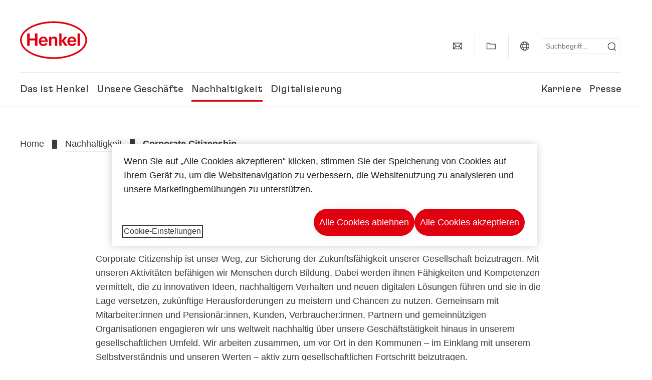

--- FILE ---
content_type: text/html;charset=UTF-8
request_url: https://www.henkel.at/nachhaltigkeit/corporate-citizenship
body_size: 20527
content:









<!DOCTYPE html>
<html class="" lang="de" dir="ltr">
    <head>
<title>
Corporate Citizenship
</title>
<meta name="title" content="Corporate Citizenship"/>
<meta name="description" content="Gesellschaftliches Engagement ist ein fester Bestandteil unseres Verständnisses von verantwortungsbewusstem Handeln und ist fest in unseren Unternehmenswerten verankert."/>
<meta http-equiv="content-Type" content="text/html; charset=utf-8"/>
<meta name="viewport" content="width=device-width, initial-scale=1"/>
<meta http-equiv="X-UA-Compatible" content="IE=edge"/>
<link rel="canonical" href="https://www.henkel.at/nachhaltigkeit/corporate-citizenship"/>
<meta property="og:type" content="website"/>
<meta property="og:title" content="Corporate Citizenship"/>
<meta property="og:url" content="https://www.henkel.at/nachhaltigkeit/corporate-citizenship"/>
<meta property="og:image" content="https://www.henkel.at/resource/image/833780/16x9/1280/720/5bfe6cb76a2ae4cf9ed07eeccbc4638e/F25520C59BB3A715C6DA06F86CA7B6ED/henkel-logo.png"/>
<meta name="author" content="Henkel"/>
<meta name="google-site-verification" content="50Hwkov4DP1nGdma9xwrEwVYsfgLJeZs8q39hU92z4Y" />
<meta name="msvalidate.01" content="" />
<meta name="robots" content="index,follow"/>
<link rel="shortcut icon" href="/resource/blob/474960/466da468bdb616488703ce9751da175f/favicon/at.ico"/>
<link rel="apple-touch-icon" sizes="57x57" href="/resource/crblob/944520/7309e0cab95ecb484300cb657670a810/apple-57x57px-data.png">
<link rel="apple-touch-icon" sizes="72x72" href="/resource/crblob/944522/63ce5fc60cc219cf04adfb1b8c9e4429/apple-72x72px-data.png">
<link rel="apple-touch-icon" sizes="76x76" href="/resource/crblob/944568/5217be3caee2a378b182eb7abc721ccc/apple-76x76px-data.png">
<link rel="apple-touch-icon" sizes="114x114" href="/resource/crblob/944510/08cba94488ce3d259fef48235895ddee/apple-114x114px-data.png">
<link rel="apple-touch-icon" sizes="120x120" href="/resource/crblob/944512/42b1b6507d55c514875bccaf83942384/apple-120x120px-data.png">
<link rel="apple-touch-icon" sizes="144x144" href="/resource/crblob/944514/4d8d59f416104b296edb9403e54faad4/apple-144x144px-data.png">
<link rel="apple-touch-icon" sizes="152x152" href="/resource/crblob/944516/cc3ba51d821ec1cb9b8d69c15250f4a2/apple-152x152px-data.png">
<link rel="apple-touch-icon" sizes="180x180" href="/resource/crblob/944518/87ca66b5ece2765973989637c7f5fefb/apple-180x180px-data.png">
<link rel="icon" sizes="36x36" type=image/png href="/resource/crblob/944506/30950231c8d9a94a668514ed7e8a7c43/android-36x36px-data.png">
<link rel="icon" sizes="48x48" type=image/png href="/resource/crblob/944524/9ebfff76368cb87c6d041e5a6405762c/android-48x48px-data.png">
<link rel="icon" sizes="72x72" type=image/png href="/resource/crblob/944526/42fbc50425bec145db63dab37f536492/android-72x72px-data.png">
<link rel="icon" sizes="96x96" type=image/png href="/resource/crblob/944508/37d6b03bcfc688207332063cb0a73664/android-96x96px-data.png">
<link rel="icon" sizes="144x144" type=image/png href="/resource/crblob/944502/4d8d59f416104b296edb9403e54faad4/android-144x144px-data.png">
<link rel="icon" sizes="192x192" type=image/png href="/resource/crblob/944504/2ed1823ea8748364f9dca7dd355b6a65/android-192x192px-data.png">
<meta http-equiv="Content-Security-Policy" content="worker-src &#39;self&#39; blob:;
default-src &#39;self&#39; data:
&#39;unsafe-inline&#39; &#39;unsafe-eval&#39; www.glassdoor.com henkel01.wt-eu02.net *.edge-cdn.net *.video-cdn.net www.realvision.com www.youtube.com *.twimg.com *.fbcdn.net *.wcfbc.net *.cdninstagram.com *.sprinklr.com *.henkel-life-global.com *.henkel.stage.babiel.com *.henkel.com cdnjs.cloudflare.com netdna.bootstrapcdn.com *.henkel-life-deutschland.de *.henkel.de www.henkel.ru www.henkel.cn www.henkel.at www.henkel.ar www.henkel.cl www.henkel.co.jp www.henkel.co.kr www.henkel.co.th www.henkel.co.uk www.henkel.com henkel-henkel-coremedia-development.kube-dev.rz.babiel.com.ar www.henkel.com.au www.henkel.com.br www.henkel.com.co www.henkel.com.tr www.henkel.cz www.henkel.dk www.henkel.es www.henkel.fi www.henkel.fr www.henkel.gr www.henkel.in www.henkel.hr www.henkel.hu www.henkel.it www.henkel.mx www.henkel.no www.henkel.pl www.henkel.pt www.henkel.ro www.henkel.rs www.henkel.se www.henkel.si www.henkel.sk www.henkel.ua www.henkel.tw www.henkel-forscherwelt.de www.henkel-forscherwelt.com www.henkel-ricercamondo.it www.henkel-kesifdunyasi.com www.henkel-education.ru www.henkel-swiatmlodychbadaczy.pl www.mundodepesquisadores.com.br www.henkel-life-global.com www.henkel.co.id www.henkel.be www.henkel.nl www.henkel-life-iberica.es www.henkel-life-iberica.pt www.henkel-gcc.com www.henkel-renntag.de www.henkelna.com www.henkel-ventures.com www.phenion.de www.phenion.com www.phenion-us.com www.kongresroznorodnosci.pl www.henkel-demo.com.babiel.com www.henkel-ap.com henkel.ru henkel.cn henkel.at henkel.ar henkel.cl henkel.co.jp henkel.co.kr henkel.co.th henkel.co.uk henkel.com.ar henkel.com.au henkel.com.br henkel.com.co henkel.com.tr henkel.cz henkel.dk henkel.es henkel.fi henkel.fr henkel.gr henkel.in henkel.hr henkel.hu henkel.it henkel.mx henkel.no henkel.pl henkel.pt henkel.ro henkel.rs henkel.se henkel.si henkel.sk henkel.ua henkel.tw henkel-forscherwelt.de henkel-forscherwelt.com henkel-ricercamondo.it henkel-kesifdunyasi.com henkel-education.ru henkel-swiatmlodychbadaczy.pl mundodepesquisadores.com.br henkel-life-global.com henkel.co.id henkel.be henkel.nl henkel-life-iberica.es henkel-life-iberica.pt henkel-gcc.com henkel-renntag.de henkelna.com www.henkel-northamerica.com henkel-northamerica.com henkel-ventures.com phenion.de phenion.com phenion-us.com kongresroznorodnosci.pl henkel-demo.com.babiel.com henkel-ap.com henkel-na.com www.henkel-na.com henkel.lu www.henkel.lu henkel.ch charts3.equitystory.com media.licdn.com media-exp1.licdn.com cm.cms.henkel-henkel-coremedia-development.kube-dev.rz.babiel.com cdn.podigee.com podcast5fc086.podigee.io images.podigee.com www.youtube-nocookie.com cdn.cookielaw.org privacyportal-eu.onetrust.com player.podigee-cdn.net *.gigya.com *.sapcdm.cn code.highcharts.com v.qq.com media-exp1.licdn.com media-exp3.licdn.com snap.licdn.com px.ads.linkedin.com linkedin.com images.podigee-cdn.net fonts.gstatic.com www.tiktok.com www.facebook.com connect.facebook.net cdn.linkedin.oribi.io www.linkedin.com snap.licdn.com dm.henkel-dam.com *.babiel.com eu-api.friendlycaptcha.eu api.friendlycaptcha.com fritz-henkel.com v.youku.com player.youku.com *.eu1.fullstory.com www.googleadservices.com www.googletagmanager.com *.google-analytics.com www.google.com analytics.tiktok.com business-api.tiktok.com log.byteoversea.com www.redditstatic.com events.redditmedia.com alb.reddit.com www.redditmedia.com www.reddit.com pixel-config.reddit.com conversions-config.reddit.com js.adsrvr.org insight.adsrvr.org www.google.com/ccm/collect googleads.g.doubleclick.net www.googleadservices.com/pagead/set_partitioned_cookie
blob:
;"/><link rel="alternate" hreflang="fi-FI" href="https://www.henkel.fi/kestaevae-kehitys/yrityskansalaisuus"/>
<link rel="alternate" hreflang="uk-UA" href="https://www.henkel.ua/sustainability/corporate-citizenship"/>
<link rel="alternate" hreflang="en-US" href="https://www.henkel-northamerica.com/sustainability/corporate-citizenship"/>
<link rel="alternate" hreflang="en-IN" href="https://www.henkel.in/sustainability/corporate-citizenship"/>
<link rel="alternate" hreflang="en-AE" href="https://www.henkel-gcc.com/en/sustainability/corporate-citizenship"/>
<link rel="alternate" hreflang="ar-AE" href="https://www.henkel-gcc.com/ar/sustainability/corporate-citizenship"/>
<link rel="alternate" hreflang="no-NO" href="https://www.henkel.no/baerekraftighet/samfunnsansvar"/>
<link rel="alternate" hreflang="sl-SI" href="https://www.henkel.si/trajnostni-razvoj/korporativno-drzavljanstvo"/>
<link rel="alternate" hreflang="zh-CN" href="https://www.henkel.cn/sustainability/corporate-citizenship"/>
<link rel="alternate" hreflang="nl-BE" href="https://www.henkel.be/nl/duurzame-ontwikkeling/maatschappelijk-verantwoord-ondernemen"/>
<link rel="alternate" hreflang="de-AT" href="https://www.henkel.at/nachhaltigkeit/corporate-citizenship"/>
<link rel="alternate" hreflang="sr-Latn-RS" href="https://www.henkel.rs/odrzivost/korporativno-gradanstvo"/>
<link rel="alternate" hreflang="x-default" href="https://www.henkel.com/sustainability/corporate-citizenship"/>
<link rel="alternate" hreflang="nl-NL" href="https://www.henkel.nl/duurzame-ontwikkeling/maatschappelijk-verantwoord-ondernemen"/>
<link rel="alternate" hreflang="en-AU" href="https://www.henkel.com.au/sustainability/corporate-citizenship"/>
<link rel="alternate" hreflang="cs-CZ" href="https://www.henkel.cz/udrzitelnost/firemni-obcanstvi"/>
<link rel="alternate" hreflang="ja-JP" href="https://www.henkel.co.jp/sustainability/corporate-citizenship"/>
<link rel="alternate" hreflang="de-DE" href="https://www.henkel.de/nachhaltigkeit/corporate-citizenship"/>
<link rel="alternate" hreflang="hu-HU" href="https://www.henkel.hu/fenntarthatosag/vallalati-polgarsag"/>
<link rel="alternate" hreflang="ko-KR" href="https://www.henkel.co.kr/sustainability/corporate-citizenship"/>
<link rel="alternate" hreflang="pt-BR" href="https://www.henkel.com.br/sustentabilidade/cidadania-corporativa"/>
<link rel="alternate" hreflang="fr-DZ" href="http://henkel-algerie.com/fr/developpement-durable/entreprise-citoyennete"/>
<link rel="alternate" hreflang="sk-SK" href="https://www.henkel.sk/udrzatelnost/spolocenska-zodpovednost"/>
<link rel="alternate" hreflang="en" href="https://www.henkel.com/sustainability/corporate-citizenship"/>
<link rel="alternate" hreflang="es-ES" href="https://www.henkel.es/sostenibilidad/compromiso-social"/>
<link rel="alternate" hreflang="es-CL" href="https://www.henkel.cl/sustentabilidad/ciudadania-corporativa"/>
<link rel="alternate" hreflang="es-MX" href="https://www.henkel.mx/sustentabilidad/ciudadania-corporativa"/>
<link rel="alternate" hreflang="es-CO" href="https://www.henkel.com.co/sostenibilidad/ciudadania-corporativa"/>
<link rel="alternate" hreflang="it-IT" href="https://www.henkel.it/sostenibilita/cittadinanza-d-impresa"/>
<link rel="alternate" hreflang="pl-PL" href="https://www.henkel.pl/zrownowazony-rozwoj/odpowiedzialnosc-spoleczna"/>
<link rel="alternate" hreflang="ru-RU" href=""/>
<link rel="alternate" hreflang="pt-PT" href="https://www.henkel.pt/sustentabilidade/cidadania-corporativa"/>
<link rel="alternate" hreflang="es-AR" href="https://www.henkel.com.ar/sustentabilidad/ciudadania-corporativa"/>
<link rel="alternate" hreflang="ro-RO" href="https://www.henkel.ro/sustenabilitate/corporate-citizenship"/>
<link rel="alternate" hreflang="fr-BE" href="https://www.henkel.be/fr/developpement-durable/citoyennete-projet-social"/>
<link rel="alternate" hreflang="sv-SE" href="https://www.henkel.se/hallbarhet/samhallsansvar"/>
<link rel="alternate" hreflang="id-ID" href="https://www.henkel.co.id/in/keberlanjutan/partisipasi-sosial-perusahaan"/>
<link rel="alternate" hreflang="ar-DZ" href="http://henkel-algerie.com/ar/sustainability/corporate-citizenship"/>
<link rel="alternate" hreflang="da-DK" href="https://www.henkel.dk/baeredygtighed/corporate-citizenship"/>
<link rel="alternate" hreflang="tr-TR" href="https://www.henkel.com.tr/surdurulebilirlik/kurumsal-vatandaslik"/>
<link rel="alternate" hreflang="fr-FR" href="https://www.henkel.fr/developpement-durable/entreprise-citoyennete"/>
<link rel="alternate" hreflang="en-GB" href="https://www.henkel.co.uk/sustainability/corporate-citizenship"/>
<link rel="alternate" hreflang="en-ID" href="https://www.henkel.co.id/en/sustainability/corporate-citizenship"/>
<link rel="alternate" hreflang="th-TH" href="https://www.henkel.co.th/sustainability/corporate-citizenship"/>
<script>
if(navigator.userAgent.indexOf("Mac") > 0) {
var root = document.getElementsByTagName("html")[0];
root.setAttribute("ismac", "true");
}
</script>
<link rel=preload href="/resource/crblob/1974526/0a4802460fc871449fa093b33ebdbe2a/henkel-gt-flexa-vf-woff2-data.woff2" as="font" type="font/woff2" crossorigin>
<style>
@font-face {
font-family: "Henkel GT Flexa VF";
src: url("/resource/crblob/1974526/0a4802460fc871449fa093b33ebdbe2a/henkel-gt-flexa-vf-woff2-data.woff2") format("woff2");
}
</style>
<link href="/resource/crblob/1588726/6fa7fe1a1285c6b83d48d335327cbdb6/henkel-iconfont-20170112-woff-data.woff" as="font" type="font/woff2" crossorigin>
<style>
@font-face {
font-family: "henkel-icon";
src: url("/resource/crblob/1588726/6fa7fe1a1285c6b83d48d335327cbdb6/henkel-iconfont-20170112-woff-data.woff") format("woff2");
font-weight: normal;
font-style: normal;
}
</style>
<script type="text/javascript">
function OptanonWrapper() {
window.dataLayer.push({event:'OneTrustGroupsUpdated'});
$(document).trigger('updateCookies');
}
</script>
<script src="https://cdn.cookielaw.org/scripttemplates/otSDKStub.js" defer fetchpriority="high" type="text/javascript" charset="UTF-8"
data-domain-script="fa5d4fe7-b536-4ddc-918d-dff0fc6148ee" data-document-language=true>
</script>
<script data-dynamic-lib-src="/resource/themes/corporate-rebrush/js/dynamic-libs/bowser.min-1749594-2.js" ></script><script data-dynamic-lib-src="/resource/themes/corporate-rebrush/js/dynamic-libs/easyResponsiveTabs.min-1875608-2.js" ></script><script data-dynamic-lib-src="/resource/themes/corporate-rebrush/js/dynamic-libs/friendly-challenge.min-1972688-1.js" ></script><script data-dynamic-lib-src="/resource/themes/corporate-rebrush/js/dynamic-libs/gsap.min-1749596-3.js" ></script><script data-dynamic-lib-src="/resource/themes/corporate-rebrush/js/dynamic-libs/highcharts.min-1749598-3.js" ></script><script data-dynamic-lib-src="/resource/themes/corporate-rebrush/js/dynamic-libs/intersection-observer.min-1749606-3.js" ></script><script data-dynamic-lib-src="/resource/themes/corporate-rebrush/js/dynamic-libs/isotope.pkgd.min-1749608-3.js" ></script><script data-dynamic-lib-src="/resource/themes/corporate-rebrush/js/dynamic-libs/jquery.flippy.min-1749610-3.js" ></script><script data-dynamic-lib-src="/resource/themes/corporate-rebrush/js/dynamic-libs/jquery.jscrollpane.min-1749612-3.js" ></script><script data-dynamic-lib-src="/resource/themes/corporate-rebrush/js/dynamic-libs/jquery.mark.min-1749614-3.js" ></script><script data-dynamic-lib-src="/resource/themes/corporate-rebrush/js/dynamic-libs/jquery.mousewheel.min-1749616-3.js" ></script><script data-dynamic-lib-src="/resource/themes/corporate-rebrush/js/dynamic-libs/jquery.prettyPhoto.extensions.min-1749618-2.js" ></script><script data-dynamic-lib-src="/resource/themes/corporate-rebrush/js/dynamic-libs/jquery.prettyPhoto.min-1749620-3.js" ></script><script data-dynamic-lib-src="/resource/themes/corporate-rebrush/js/dynamic-libs/jquery.reveal.min-1749622-2.js" ></script><script data-dynamic-lib-src="/resource/themes/corporate-rebrush/js/dynamic-libs/modernizr.min-1749624-85.js" ></script><script data-dynamic-lib-src="/resource/themes/corporate-rebrush/js/dynamic-libs/mustache.min-1749626-2.js" ></script><script data-dynamic-lib-src="/resource/themes/corporate-rebrush/js/dynamic-libs/mwheelIntent.min-1749628-2.js" ></script><script data-dynamic-lib-src="/resource/themes/corporate-rebrush/js/dynamic-libs/panzoom.min-1749630-3.js" ></script><script data-dynamic-lib-src="/resource/themes/corporate-rebrush/js/dynamic-libs/ScrollTrigger.min-1749590-3.js" ></script><script data-dynamic-lib-src="/resource/themes/corporate-rebrush/js/dynamic-libs/swiperjs.min-1875610-2.js" ></script>
<meta name="pbe" content="css"/>
<link rel="stylesheet" href="/resource/themes/corporate-rebrush/css/corporate-rebrush-1588740-80.css" ><link rel="stylesheet" href="/resource/themes/musterseiten-rebrush/hotfix/HENKELCWR-11943_White-Background-1617690-1.css" >
<script src="/resource/themes/corporate-rebrush/js/body-rebrush-2050836-20.js" defer defer="true" ></script><script src="/resource/themes/corporate-rebrush/js/bundle-2050838-12.js" defer defer="true" ></script><meta name="pbe" content="js"/>
<script type="text/plain" class="optanon-category-C0004">
if(location.pathname === "/oportunidades-laborales/empleo-y-solicitud") {
!function(f,b,e,v,n,t,s)
{if(f.fbq)return;n=f.fbq=function()
{n.callMethod? n.callMethod.apply(n,arguments):n.queue.push(arguments)}
;
if(!f._fbq)f._fbq=n;n.push=n;n.loaded=!0;n.version='2.0';
n.queue=[];t=b.createElement(e);t.async=!0;
t.src=v;s=b.getElementsByTagName(e)[0];
s.parentNode.insertBefore(t,s)}(window, document,'script',
'https://connect.facebook.net/en_US/fbevents.js');
fbq('init', '6124259060987746');
fbq('track', 'PageView');
}
</script>
<link rel="alternate" href="https://www.henkel.at/service/at/470734/asFeed/index.xml" type="application/rss+xml" title="Presseinformationen" />
<link rel="alternate" href="https://www.henkel.at/service/at/853864/asFeed/index.xml" type="application/rss+xml" title="News" />
<script type="text/plain" class="do-load">
var wtJsContentGroups = [];
var wtJsCustomParameters = [];
wtJsCustomParameters[1] = "19128";
wtJsCustomParameters[2] = "472956";
wtJsCustomParameters[4] = "2015-06-17";
// Creates the Webtrekk tracking pixel
webtrekk = {};
webtrekk.trackDomain = "henkel01.wt-eu02.net";
webtrekk.trackId = "957772004011134";
webtrekk.domain ="";
webtrekk.cookieDomain = window.location.hostname;
webtrekk.forceHTTPS = true;
webtrekk.contentId = "henkel-at.at.sustainability.corporate-citizenship-472956";
var webtrekkGroups = "henkel-at.at.sustainability.corporate-citizenship";
var tmpGroup = webtrekkGroups.split(".");
wtJsContentGroups = tmpGroup;
wtJsContentGroups.unshift(null);
webtrekk.contentGroup = wtJsContentGroups;
webtrekk.customParameter = wtJsCustomParameters;
webtrekk.linkTrackPattern = new RegExp("(^/(image|blob)/(.+/)(data/)?(.+)$)","g");
webtrekk.linkTrackReplace = "/download/$5";
webtrekk.internalSearch = "";
</script>
<script data-webtrekksrc="/resource/themes/musterseiten/js/webtrekk-16428-12.js"></script>
<script type="text/plain" class="do-load"><!--
if(typeof registerAlxEventHandler === 'function') {
registerAlxEventHandler(
function webtrekkTrackEvent(eventCategory, eventAction, eventName, eventValue) {
if(typeof(wt_sendinfo) != "undefined") {
var encodedEventName = eventCategory + ":" + eventAction + ":" + eventName;
wt_sendinfo(encodedEventName, "click" /* we treat events like clicks on internal links */);
}
}
)
} else {
if (window.console && window.console.log) {
window.console.log('[WARN] Cannot enable event tracking for Webtrekk: ALX tracking API not loaded.');
}
}//-->
</script>    </head>
    <body class="" >

            <span id="ieMobileCSS" hidden>/resource/themes/musterseiten/css/wp_landscape-213102-64.css</span>



        <div id="wrapAll" class="container-fluid"   >
<div id="contentWrap" class="container">
<header class="bab-header " >
<div class="container">
<div class="topNaviMobile mobileOnly">
<a href="/" class="a-logo " aria-label="Henkel main page">
<img class="a-logo__image" alt="" src="/resource/blob/737324/1129f40d0df611e51758a0d35e6cab78/data/henkel-logo-standalone-svg.svg" />
</a>
<div class="topNaviMobile__tools">
<button type="button" class="topNaviMobile__tools--right">
<svg width="24" height="24" viewBox="0 0 20 20" fill="currentColor">
<path d="M17.3546 18.3264L18.3334 17.3476L15.5637 14.5779V13.6616C16.4314 12.426 16.9381 10.9197 16.9381 9.30234C16.9381 5.08881 13.5159 1.66663 9.3024 1.66663C5.08887 1.66663 1.66669 5.08881 1.66669 9.30234C1.66669 13.5159 5.08887 16.938 9.3024 16.938C10.9128 16.938 12.4122 16.4313 13.6409 15.5775H14.5919L17.3546 18.3264ZM3.06194 9.30234C3.06194 5.85932 5.86632 3.05494 9.30933 3.05494C12.7523 3.05494 15.5567 5.85932 15.5567 9.30234C15.5567 12.7453 12.7523 15.5497 9.30933 15.5497C5.86632 15.5497 3.06194 12.7523 3.06194 9.30234Z"/>
</svg>
<span class="sr-only">
Suchen </span>
</button>
<button type="button" class="topNaviMobile__tools--left mobile-menu">
<svg width="24" height="24" viewBox="0 0 24 24" fill="currentColor" class="svg--burger">
<path d="M19.9992 4.80005H20.2898H20.3994H18.7987H17.5982H2.3999V6.40005H16.7979H17.4558H17.7426H18.7987H19.1989H20.3994H21.5999V4.80005H19.9992Z"/>
<path d="M19.9992 11.202H20.2898H20.3994H18.7987H17.5982H2.3999V12.802H16.7979H17.4558H17.7426H18.7987H19.1989H20.3994H21.5999V11.202H19.9992Z"/>
<path d="M19.9992 17.604H20.2898H20.3994H18.7987H17.5982H2.3999V19.204H16.7979H17.4558H17.7426H18.7987H19.1989H20.3994H21.5999V17.604H19.9992Z"/>
</svg>
<svg width="24" height="24" viewBox="0 0 40 40" fill="currentColor" xmlns="http://www.w3.org/2000/svg" class="svg--close">
<path d="M35.0388 2.5L37.0441 4.5053L24 17.9787V21.9205L37.5 35.0388L35.4946 37.0441L22.0594 24H18.0415L4.96121 37.4999L2.95587 35.4946L16 22.0321V18.0066L2.5 4.96113L4.50534 2.95584L18.0195 16H21.9689L35.0388 2.5Z"/>
</svg>
<span class="sr-only">
Menü </span>
</button>
</div>
<div class="topNaviMobile__searchWrapper">
<div class="topNaviMobile__search">
<form action="/service/search/at/469060" class="topNaviMobile__search-form">
<label class="sr-only" for="mobile-quicksearch-search">quick search</label>
<input
id="mobile-quicksearch-search"
type="text"
class="input"
name="query"
data-js-autocomplete-base-url="/service/search/at/469060"
data-js-root-navigation-id="474960"
data-js-section-tag-id=""
/>
<button type="submit" aria-label="Submit" class="submit">
<svg width="24" height="24" viewBox="0 0 20 20" fill="currentColor">
<path d="M17.3546 18.3264L18.3334 17.3476L15.5637 14.5779V13.6616C16.4314 12.426 16.9381 10.9197 16.9381 9.30234C16.9381 5.08881 13.5159 1.66663 9.3024 1.66663C5.08887 1.66663 1.66669 5.08881 1.66669 9.30234C1.66669 13.5159 5.08887 16.938 9.3024 16.938C10.9128 16.938 12.4122 16.4313 13.6409 15.5775H14.5919L17.3546 18.3264ZM3.06194 9.30234C3.06194 5.85932 5.86632 3.05494 9.30933 3.05494C12.7523 3.05494 15.5567 5.85932 15.5567 9.30234C15.5567 12.7453 12.7523 15.5497 9.30933 15.5497C5.86632 15.5497 3.06194 12.7523 3.06194 9.30234Z"/>
</svg>
</button>
</form>
</div>
</div> </div>
<div class="topNavi">
<a href="/" class="a-logo visible-lg-block" aria-label="Henkel main page">
<img class="a-logo__image" alt="" src="/resource/blob/737324/1129f40d0df611e51758a0d35e6cab78/data/henkel-logo-standalone-svg.svg" />
</a> <div class="topNavi__tools visible-lg-block">
<div class="service">
<ul>
<li class="iconButton">
<a href="/kontakt" class="bab-button bab-button--icon-only" aria-label="contact"
data-webtrekkactionname="header-icon-contact" >
<svg width="20" height="20" viewBox="0 0 20 20" fill="currentColor">
<path d="M1 3.5V16.3571H19V3.5H1ZM11.0221 10.5714H8.98429L3.19858 4.78571H16.8079L11.0221 10.5714ZM6.03356 9.43999V10.4107L2.28571 14.1586V5.69214L6.03356 9.43999ZM7.42857 10.835L8.45071 11.8571H11.5557L12.5779 10.835L16.8143 15.0714H3.205L7.42857 10.835ZM13.9664 10.4171V9.43999L17.7143 5.69214V14.1586L13.9664 10.4171Z"/>
</svg>
<span class="mobileOnly">
Kontakt
</span>
</a>
</li>
<li class="iconButton">
<a href="#tooltipMyContent-desktop" class="tooltip-handler bab-button bab-button--icon-only" aria-label="Add to my collection">
<svg width="20" height="20" viewBox="0 0 20 20" fill="currentColor">
<path d="M19 16.3571H1V3.5H5.76355L7.69213 5.42857H19V16.3571ZM2.28571 15.0714H17.7143V6.71429H7.16502L5.23645 4.78571H2.28571V15.0714Z"/>
</svg>
<span class="mobileOnly">
Zu meiner Sammlung hinzufügen
</span>
</a>
</li>
<li class="iconButton">
<a href="/henkel-unternehmenswebseiten" class="tooltip-handler bab-button bab-button--icon-only"
data-webtrekkactionname="header-icon-global-websites"
aria-label="Website selector">
<svg width="20" height="20" viewBox="0 0 20 20" fill="currentColor">
<path d="M10 1C5.03714 1 1 5.03714 1 10C1 14.9629 5.03714 19 10 19C14.9629 19 19 14.9629 19 10C19 5.03714 14.9629 1 10 1ZM17.7143 10C17.7143 10.9 17.5536 11.7679 17.2643 12.5714H14.32C14.4357 11.7614 14.5 10.9 14.5 10C14.5 9.1 14.4357 8.23857 14.32 7.42857H17.2643C17.5536 8.23214 17.7143 9.1 17.7143 10ZM10 17.7143C9.06143 17.7143 8.05857 16.4993 7.42214 14.5064L8.07143 13.8571H11.9286L12.5779 14.5064C11.9414 16.4993 10.9386 17.7143 10 17.7143ZM6.9786 12.5714C6.85646 11.7807 6.78571 10.9193 6.78571 10C6.78571 9.08071 6.85646 8.21929 6.9786 7.42857H13.015C13.1371 8.21929 13.2079 9.08071 13.2079 10C13.2079 10.9193 13.1371 11.7807 13.015 12.5714H6.9786ZM2.73568 12.5714C2.4464 11.7679 2.28571 10.9 2.28571 10C2.28571 9.1 2.4464 8.23214 2.73568 7.42857H5.68002C5.5643 8.23857 5.5 9.1 5.5 10C5.5 10.9 5.5643 11.7614 5.68002 12.5714H2.73568ZM10 2.28571C10.9386 2.28571 11.9414 3.50071 12.5779 5.49357L11.9286 6.14286H8.07143L7.42214 5.49357C8.05857 3.50071 9.06143 2.28571 10 2.28571ZM16.3257 5.60286L15.7857 6.14286H14.0757C13.7671 4.80571 13.2978 3.66143 12.7128 2.78714C14.185 3.34643 15.445 4.33 16.3257 5.60286ZM7.28716 2.78714C6.70216 3.655 6.23931 4.80571 5.92431 6.14286H4.21429L3.67431 5.60286C4.55502 4.33 5.81502 3.34643 7.28716 2.78714ZM3.67431 14.3971L4.21429 13.8571H5.92431C6.23288 15.1943 6.70216 16.3386 7.28716 17.2129C5.81502 16.6536 4.55502 15.67 3.67431 14.3971ZM12.7128 17.2129C13.2978 16.345 13.7607 15.1943 14.0757 13.8571H15.7857L16.3257 14.3971C15.445 15.67 14.185 16.6536 12.7128 17.2129Z"/>
</svg>
<span class="mobileOnly">
Österreich | Website wechseln </span>
</a>
</li><li>
<form action="/service/search/at/469060" class="search" id="quick-search">
<label class="sr-only" for="search"></label>
<input
type="text"
name="query"
placeholder="Suchbegriff..."
class="input ui-autocomplete-input"
id="search"
data-js-autocomplete-base-url="/service/search/at/469060"
data-js-root-navigation-id="474960"
data-js-section-tag-id=""
/>
<button type="submit" aria-label="Submit" class="submit">
<svg width="20" height="20" viewBox="0 0 20 20" fill="currentColor">
<path d="M17.3546 18.3264L18.3334 17.3476L15.5637 14.5779V13.6616C16.4314 12.426 16.9381 10.9197 16.9381 9.30234C16.9381 5.08881 13.5159 1.66663 9.3024 1.66663C5.08887 1.66663 1.66669 5.08881 1.66669 9.30234C1.66669 13.5159 5.08887 16.938 9.3024 16.938C10.9128 16.938 12.4122 16.4313 13.6409 15.5775H14.5919L17.3546 18.3264ZM3.06194 9.30234C3.06194 5.85932 5.86632 3.05494 9.30933 3.05494C12.7523 3.05494 15.5567 5.85932 15.5567 9.30234C15.5567 12.7453 12.7523 15.5497 9.30933 15.5497C5.86632 15.5497 3.06194 12.7523 3.06194 9.30234Z"/>
</svg>
</button>
</form>
</li> </ul>
</div>
<div id="tooltipContact-desktop" class="tooltipBox tooltip" style="top: 5em; right: 0px;">
<ul class="link-list">
<li>
<a href="/kontakt" data-webtrekkactionname="page-mail" class="related">
<i class="icon-arrow_link2"> </i>
Kontaktieren Sie uns </a>
</li> <li>
<a href="mailto:?subject=Corporate Citizenship&body=">
<i class="icon-arrow_link2"></i>
Seite per Mail versenden </a>
</li>
</ul>
<a href="javascript:void(0);" class="close">
<span class="sr-only">Schließen</span>
</a>
</div>
<div id="tooltipMyContent-desktop" class="tooltipBox tooltip">
<ul class="link-list">
<li>
<div class="">
<a href="#" class="add-to-content" data-webtrekkactionname="header-icon-add-to-my-collection">
<i class="icon-addcontent"> </i>Zu meiner Sammlung hinzufügen
<span class="contentId" style="display: none;">472956</span>
<span class="contentType" style="display: none;">HKChannel</span>
<span class="contentView" style="display: none;">myContentLinks</span>
</a>
</div> </li>
<li>
<a href="/meine-sammlung" data-webtrekkactionname="header-icon-show-my-collection">
<i class="icon-arrow_link2"></i>
Meine Sammlung anzeigen <span class="mycontent-count">(0)</span>
</a>
</li>
</ul>
<a href="javascript:void(0);" class="close">
<span class="sr-only">Schließen</span>
</a>
</div>
<div id="tooltipSocial-desktop" class="shareBox share tooltip">
<h3>Social Media</h3>
<p>Diese Seite empfehlen!</p>
<div class="shariff" data-lang="" data-backend-url="null" data-url="https://www.henkel.at/nachhaltigkeit/corporate-citizenship"
data-services="[facebook,linkedin,telegram]" data-orientation="vertical">
</div> <a href="javascript:void(0);" class="close">
<span class="sr-only">Schließen</span>
</a>
</div> </div>
<div class="topNavi__navWrapper">
<div class="topNavi__nav">
<div class="topNavi__nav--left-column">
<nav class="main-navigation ">
<a href="/unternehmen" class="main-navigation__first-level " tabindex="0">
Das ist Henkel </a>
<div class="main-navigation__fly-out">
<nav class="main-links-nav">
<a href="/unternehmen" class="main-links-nav__main-link visible-lg-block">
<span class="main-links-nav__headline">Das ist Henkel</span>
<p>Wer ist Henkel und was macht uns aus? Was uns alle bei Henkel verbindet, ist unser Unternehmszweck &quot;Pioneers at heart for the good of generations&quot; und ein gemeinsamer strategischer Rahmen.</p>
<span class="bab-button bab-button--primary" role="button">
Mehr erfahren
</span>
</a>
<nav class="main-links-nav__link-list">
<a href="/kontakt" target="_self"
class="bab-button bab-button--icon">Kontakt</a>
<a href="/unternehmen/downloads" target="_self"
class="bab-button bab-button--icon">Downloads</a>
<a href="/unternehmen/standorte" target="_self"
class="bab-button bab-button--icon">Standorte &amp; Adressen</a>
<a href="/unternehmen/partner-und-lieferanten/allgemeine-verkaufsbedingungen" target="_self"
class="bab-button bab-button--icon">Allgemeine Verkaufsbedingungen</a>
</nav> </nav>
<nav class="second-level-nav">
<span class="menu-back">Main Menu</span>
<a class="subtitle-small" href=/unternehmen>Das ist Henkel</a>
<a class="nav-link" href="/unternehmen/unternehmenskultur" >
Unternehmenskultur </a><a class="nav-link" href="/unternehmen/unternehmensstrategie" >
Strategischer Rahmen </a><a class="nav-link" href="/unternehmen/henkel-marke" >
Henkel-Marke </a><a class="nav-link" href="/unternehmen/management" >
Management Board </a><a class="nav-link nav-link--third-level" href="/unternehmen/governance-und-compliance" aria-haspopup=true data-third-level-index=4 >
Governance &amp; Compliance </a><a class="nav-link" href="/unternehmen/diversity-equity-inclusion" >
Diversity, Equity und Inclusion <span class="rtlEntity">‏</span>(DEI) </a><a class="nav-link" href="/unternehmen/geschichte" >
Geschichte </a><a class="nav-link" href="/unternehmen/partner-und-lieferanten" >
Partner &amp; Lieferanten </a><a class="nav-link" href="/unternehmen/service" >
Service </a> </nav>
<div class="third-level-nav third-level-nav--hidden">
<nav class="third-level-nav-wrap" data-third-level-index="4">
<span class="menu-back">Das ist Henkel</span>
<a class="subtitle-small" href=/unternehmen/governance-und-compliance>Governance &amp; Compliance</a>
<a class="nav-link" href="/unternehmen/governance-und-compliance/compliance-hotline" tabindex=-1>
Hinweisgeber-Prozess und Compliance-Meldewege </a> </nav>
</div>
<nav class="teaser-nav active">
<a data-wt-view="teaser" data-wt-contenttype="HKTeaser" aria-label="Das Leben neu gestalten und bereichern. Jeden Tag."
class="link-element teaser colorful--white colorful-element "
href="/unternehmen/henkel-marke"
target="">
<div class="img-wrap">
<div class="img-wrap__crop img-wrap__crop--tn-4x3 img-wrap__crop--sm-4x3 img-wrap__crop--md-3x2 img-wrap__crop--lg-3x2">
<picture class="image-rwd bab-image-hoverzoom "
data-transformationName="Image3:2">
<source
data-srcset="/resource/image/1756858/3x2/1000/667/b7cd61d4c6d7ba919dea51d1aa5829d8/259E782512A83DD48AD41F918107DF13/henkel-brand-campaign-recyclability-1-3-2.webp 1x, /resource/image/1756858/3x2/2000/1334/b7cd61d4c6d7ba919dea51d1aa5829d8/6A0E806D3C3F60A61DB87B39AA726861/henkel-brand-campaign-recyclability-1-3-2.webp 2x" media="(min-width: 1250px)" sizes="100vw">
<source
data-srcset="/resource/image/1756858/3x2/750/500/b7cd61d4c6d7ba919dea51d1aa5829d8/E084C4FC84E38F3EE3A410AF7E71B15C/henkel-brand-campaign-recyclability-1-3-2.webp 1x, /resource/image/1756858/3x2/1500/1000/b7cd61d4c6d7ba919dea51d1aa5829d8/2643154B955A3239BA099D8AF55A023E/henkel-brand-campaign-recyclability-1-3-2.webp 2x" media="(min-width: 980px)" sizes="100vw">
<source
data-srcset="/resource/image/1756858/4x3/500/375/2e44217e75d15430e2a1c036efe24bd8/70EA45EEA2C1CBD7FA720F321C7D222A/henkel-brand-campaign-recyclability-1-3-2.webp 1x, /resource/image/1756858/4x3/1000/750/2e44217e75d15430e2a1c036efe24bd8/EA01D5AF9B097C38B7A54A3D8E5D13C9/henkel-brand-campaign-recyclability-1-3-2.webp 2x" media="(min-width: 730px)" sizes="100vw">
<source
data-srcset="/resource/image/1756858/4x3/335/251/2e44217e75d15430e2a1c036efe24bd8/078CAA866FDAF2EF19B37FCED47E9C6E/henkel-brand-campaign-recyclability-1-3-2.webp 1x, /resource/image/1756858/4x3/670/502/2e44217e75d15430e2a1c036efe24bd8/A74AF3A533D3581DCA139864C6B16FF1/henkel-brand-campaign-recyclability-1-3-2.webp 2x" media="(min-width: 0px)" sizes="100vw">
<img class="img-responsive lazyload" alt="henkel-brand-campaign-recyclability-1-3-2" data-src=/resource/image/1756858/3x2/1000/667/b7cd61d4c6d7ba919dea51d1aa5829d8/259E782512A83DD48AD41F918107DF13/henkel-brand-campaign-recyclability-1-3-2.webp />
</picture>
</div>
</div>
<section>
<h3 class="link-title colorful__white-headline--black">
Das Leben neu gestalten und bereichern. Jeden Tag. </h3>
<span class="link-text line-clamp colorful__white-text">
<!-- this div is needed, so that line-clamp works the same way on firefox, as in chrome -->
<div class="line-clamp-browser-fixes">
<div><p>Der neue Markenauftritt vereint unsere Tradition und unsere Ambition für die Zukunft: Menschen zu begeistern, mit uns gemeinsam die Zukunft zu gestalten und nachhaltigen Fortschritt voranzutreiben.</p></div>
</div>
</span>
<button class="bab-button--link bab-button bab-button--link" aria-label="Das Leben neu gestalten und bereichern. Jeden Tag." href="/unternehmen/henkel-marke" type="button">
Mehr erfahren
</button> </section>
</a> </nav>
</div>
</nav><nav class="main-navigation ">
<a href="/marken-und-unternehmensbereiche" class="main-navigation__first-level " tabindex="0">
Unsere Geschäfte </a>
<div class="main-navigation__fly-out">
<nav class="main-links-nav">
<a href="/marken-und-unternehmensbereiche" class="main-links-nav__main-link visible-lg-block">
<span class="main-links-nav__headline">Unsere Geschäfte</span>
<p>Entdecken Sie die Marken und Technologien unserer Unternehmensbereiche Henkel Adhesive Technologies und Henkel Consumer Brands.</p>
<span class="bab-button bab-button--primary" role="button">
Learn more
</span>
</a>
<nav class="main-links-nav__link-list">
<a href="/kontakt" target="_self"
class="bab-button bab-button--icon">Kontakt</a>
<a href="https://mysds.henkel.com/index.html#/appSelection" target="_blank"
class="bab-button bab-button--icon">Data Sheets</a>
</nav> </nav>
<nav class="second-level-nav">
<span class="menu-back">Main Menu</span>
<a class="subtitle-small" href=/marken-und-unternehmensbereiche>Unsere Geschäfte</a>
<a class="nav-link nav-link--third-level" href="/marken-und-unternehmensbereiche/adhesive-technologies" aria-haspopup=true data-third-level-index=0 >
Henkel Adhesive Technologies </a><a class="nav-link nav-link--third-level" href="/marken-und-unternehmensbereiche/consumer-brands" aria-haspopup=true data-third-level-index=1 >
Henkel Consumer Brands </a> </nav>
<div class="third-level-nav third-level-nav--hidden">
<nav class="third-level-nav-wrap" data-third-level-index="0">
<span class="menu-back">Unsere Geschäfte</span>
<a class="subtitle-small" href=/marken-und-unternehmensbereiche/adhesive-technologies>Henkel Adhesive Technologies</a>
<a class="nav-link" href="/marken-und-unternehmensbereiche/adhesive-technologies/ueber-uns" tabindex=-1>
Über uns </a> </nav>
<nav class="third-level-nav-wrap" data-third-level-index="1">
<span class="menu-back">Unsere Geschäfte</span>
<a class="subtitle-small" href=/marken-und-unternehmensbereiche/consumer-brands>Henkel Consumer Brands</a>
<a class="nav-link" href="/marken-und-unternehmensbereiche/consumer-brands/ueber-uns" tabindex=-1>
Über uns </a><a class="nav-link" href="/marken-und-unternehmensbereiche/consumer-brands/nachhaltigkeit-vorantreiben" tabindex=-1>
Nachhaltigkeit vorantreiben </a> </nav>
</div>
<nav class="teaser-nav active">
</nav>
</div>
</nav><nav class="main-navigation current-page">
<a href="/nachhaltigkeit" class="main-navigation__first-level " tabindex="0">
Nachhaltigkeit </a>
<div class="main-navigation__fly-out">
<nav class="main-links-nav">
<a href="/nachhaltigkeit" class="main-links-nav__main-link visible-lg-block">
<span class="main-links-nav__headline">Nachhaltigkeit</span>
<p>Als Vorreiter im Bereich Nachhaltigkeit wollen wir neue Lösungen für eine nachhaltige Entwicklung vorantreiben und unsere Geschäfte verantwortungsvoll und wirtschaftlich erfolgreich weiterentwickeln.</p>
<span class="bab-button bab-button--primary" role="button">
Mehr Erfahren
</span>
</a> </nav>
<nav class="second-level-nav">
<span class="menu-back">Main Menu</span>
<a class="subtitle-small" href=/nachhaltigkeit>Nachhaltigkeit</a>
<a class="nav-link" href="/nachhaltigkeit/nachhaltigkeitsstrategie" >
Nachhaltigkeitsstrategie </a><a class="nav-link" href="/nachhaltigkeit/transformativer-wandel" >
Transformativer Wandel </a><a class="nav-link" href="/nachhaltigkeit/natur" >
Natur </a><a class="nav-link" href="/nachhaltigkeit/gemeinschaft" >
Gemeinschaft </a><a class="nav-link" href="/nachhaltigkeit/partner" >
Partner </a><a class="nav-link" href="/nachhaltigkeit/hebel-fuer-veraenderung" >
Hebel für Veränderung </a><a class="nav-link current-page" href="/nachhaltigkeit/corporate-citizenship" >
Corporate Citizenship </a> </nav>
<div class="third-level-nav third-level-nav--hidden">
</div>
<nav class="teaser-nav active">
<div class="download teaser light-gray ">
<div class="pdfDownloadBackground">
<div class="img-wrap">
<div class="img-wrap__crop img-wrap__crop--3x2">
<picture class="image-rwd "
data-transformationName="Image230_3:2">
<source
data-srcset="/resource/image/2044104/3x2/1000/666/c95c708b077665c5e3855b5aceb1c695/288A82C57930816731BA7262EDE97CA1/2024-nachhaltigkeitsbericht-teaser-with-background-de.webp 1x, /resource/image/2044104/3x2/1000/666/c95c708b077665c5e3855b5aceb1c695/288A82C57930816731BA7262EDE97CA1/2024-nachhaltigkeitsbericht-teaser-with-background-de.webp 2x" media="(min-width: 1250px)" sizes="100vw">
<source
data-srcset="/resource/image/2044104/3x2/500/333/c95c708b077665c5e3855b5aceb1c695/D898C3E9CB7074EA0BCA32B592C21A6A/2024-nachhaltigkeitsbericht-teaser-with-background-de.webp 1x, /resource/image/2044104/3x2/1000/666/c95c708b077665c5e3855b5aceb1c695/288A82C57930816731BA7262EDE97CA1/2024-nachhaltigkeitsbericht-teaser-with-background-de.webp 2x" media="(min-width: 980px)" sizes="100vw">
<source
data-srcset="/resource/image/2044104/3x2/500/333/c95c708b077665c5e3855b5aceb1c695/D898C3E9CB7074EA0BCA32B592C21A6A/2024-nachhaltigkeitsbericht-teaser-with-background-de.webp 1x, /resource/image/2044104/3x2/1000/666/c95c708b077665c5e3855b5aceb1c695/288A82C57930816731BA7262EDE97CA1/2024-nachhaltigkeitsbericht-teaser-with-background-de.webp 2x" media="(min-width: 730px)" sizes="100vw">
<source
data-srcset="/resource/image/2044104/3x2/335/223/c95c708b077665c5e3855b5aceb1c695/1DEAF3DB97C35E242AAEF2FAFCC42C0B/2024-nachhaltigkeitsbericht-teaser-with-background-de.webp 1x, /resource/image/2044104/3x2/670/446/c95c708b077665c5e3855b5aceb1c695/AF2E4DBAEA1ADFF2FAEA0B439B7318FF/2024-nachhaltigkeitsbericht-teaser-with-background-de.webp 2x" media="(min-width: 0px)" sizes="100vw">
<img class="img-responsive lazyload" alt="Teaser Nachhaltigkeitsbericht" data-src=/resource/image/2044104/3x2/1000/666/c95c708b077665c5e3855b5aceb1c695/288A82C57930816731BA7262EDE97CA1/2024-nachhaltigkeitsbericht-teaser-with-background-de.webp />
</picture>
</div>
</div></div>
<section>
<div class="text">
<h3 class="headline" >Nachhaltigkeits­bericht 2024</h3>
</div>
<ul id="" class="link-list " style="">
<li>
<span class="hidden mimetype">pdf</span>
<a href="https://www.henkel.de/resource/blob/2043316/8e91e0a91fd5e76a7a9b58b4fc1af6da/data/2024-nachhaltigkeitsbericht.pdf" class="download-file pdf" rel=&#39;nofollow&#39;
target="_blank">
Nachhaltigkeits­bericht 2024 <span class='rtlEntity'>&rlm;</span> (4,74 MB)
</a> </li>
<li>
<a href="javascript:void(0);" data-webtrekkactionname="add-to-collection" class="add-to-content">
<svg class="a-icon a-icon--addcontent" width="16" height="16" focusable="false">
<use href="/resource/crblob/1759152/ab6b190d103a1bc5bcc726ba1051cc1e/icons-sprite-svg-data.svg#addcontent"></use>
</svg>Zu meiner Sammlung hinzufügen <span class="contentId" style="display: none;">2043316</span>
<span class="contentView" style="display: none;">standard</span>
<span class="contentType" style="display: none;">HKDownload</span>
</a> </li>
<li>
</li>
</ul></section></div> </nav>
</div>
</nav><nav class="main-navigation ">
<a href="/digitalisierung" class="main-navigation__first-level " tabindex="0">
Digitalisierung </a>
<div class="main-navigation__fly-out">
<nav class="main-links-nav">
<a href="/digitalisierung" class="main-links-nav__main-link visible-lg-block">
<span class="main-links-nav__headline">Digitalisierung</span>
<p>Neue Geschäfts- und Kollaborationsmodelle, das Schaffen einzigartiger Kundenerlebnisse und der smarte Einsatz von Daten und Technologie: Mithilfe von Digitalisierung gestalten wir die Märkte von morgen.</p>
<span class="bab-button bab-button--primary" role="button">
Mehr erfahren
</span>
</a> </nav>
<nav class="second-level-nav">
<span class="menu-back">Main Menu</span>
<a class="subtitle-small" href=/digitalisierung>Digitalisierung</a>
<a class="nav-link" href="/digitalisierung/geschaeftsmodelle" >
Tech-getriebene&#xa0;Geschäftsmodelle </a><a class="nav-link" href="/digitalisierung/innovation-durch-kooperation" >
Innovation durch Kooperation </a><a class="nav-link" href="/digitalisierung/digitale-transformation" >
Digitale Transformation </a> </nav>
<div class="third-level-nav third-level-nav--hidden">
</div>
<nav class="teaser-nav active">
</nav>
</div>
</nav> </div>
<div class="topNavi__nav--right-column">
<nav class="main-navigation ">
<a href="/karriere" class="main-navigation__first-level main-navigation__first-level--weight" tabindex="0">
Karriere </a>
<div class="main-navigation__fly-out">
<nav class="main-links-nav">
<a href="/karriere" class="main-links-nav__main-link visible-lg-block">
<span class="main-links-nav__headline">Karriere</span>
<p>Dare to make an impact? Werde Teil unseres Teams und gestalte die Zukunft gemeinsam mit uns.</p>
<span class="bab-button bab-button--primary" role="button">
Mehr Erfahren
</span>
</a> </nav>
<nav class="second-level-nav">
<span class="menu-back">Main Menu</span>
<a class="subtitle-small" href=/karriere>Karriere</a>
<a class="nav-link" href="/karriere/warum-henkel" >
Warum Henkel? </a><a class="nav-link" href="/karriere/teams-und-standorte" >
Teams &amp; Standorte </a><a class="nav-link nav-link--third-level" href="/karriere/schueler-und-lehrlinge" aria-haspopup=true data-third-level-index=2 >
Schüler:innen und Lehrlinge </a><a class="nav-link" href="/karriere/studenten-berufseinsteiger" >
Studierende &amp; Absolvent:innen </a><a class="nav-link nav-link--third-level" href="/karriere/jobs-und-bewerbung" aria-haspopup=true data-third-level-index=4 >
Jobs &amp; Bewerbung </a><a class="nav-link" href="/karriere/faq" >
FAQ </a> </nav>
<div class="third-level-nav third-level-nav--hidden">
<nav class="third-level-nav-wrap" data-third-level-index="2">
<span class="menu-back">Karriere</span>
<a class="subtitle-small" href=/karriere/schueler-und-lehrlinge>Schüler:innen und Lehrlinge</a>
<a class="nav-link" href="/karriere/schueler-und-lehrlinge/ausbildungsberufe" tabindex=-1>
Ausbildungsberufe </a><a class="nav-link" href="/karriere/schueler-und-lehrlinge/auswahl-und-bewerbung" tabindex=-1>
Auswahl und Bewerbung </a> </nav>
<nav class="third-level-nav-wrap" data-third-level-index="4">
<span class="menu-back">Karriere</span>
<a class="subtitle-small" href=/karriere/jobs-und-bewerbung>Jobs &amp; Bewerbung</a>
<a class="nav-link" href="/karriere/jobs-und-bewerbung/bewerbung-und-auswahlverfahren" tabindex=-1>
Bewerbung &amp; Auswahl </a> </nav>
</div>
<nav class="teaser-nav active">
<a data-wt-view="teaser" data-wt-contenttype="HKTeaser" aria-label="Jetzt bewerben"
class="link-element teaser colorful--white colorful-element "
href="/karriere/jobs-und-bewerbung"
target="_self">
<div class="img-wrap">
<div class="img-wrap__crop img-wrap__crop--tn-4x3 img-wrap__crop--sm-4x3 img-wrap__crop--md-3x2 img-wrap__crop--lg-3x2">
<picture class="image-rwd "
data-transformationName="Image3:2">
<source
data-srcset="/resource/image/1324768/3x2/1000/667/6964fdf8c01796915882929bdae6ef1e/B8C999E9DF47393964E994ADCE1139C9/13092021-henkel-website-preview.webp 1x, /resource/image/1324768/3x2/2000/1334/6964fdf8c01796915882929bdae6ef1e/C532FCE42170BDCB42BAC1D90F9AFDA2/13092021-henkel-website-preview.webp 2x" media="(min-width: 1250px)" sizes="100vw">
<source
data-srcset="/resource/image/1324768/3x2/750/500/6964fdf8c01796915882929bdae6ef1e/30F9F51E486ED9A98E7D6EAEA17EF2CA/13092021-henkel-website-preview.webp 1x, /resource/image/1324768/3x2/1500/1000/6964fdf8c01796915882929bdae6ef1e/5BF8AB3888D1380BFA7E902347B6C93F/13092021-henkel-website-preview.webp 2x" media="(min-width: 980px)" sizes="100vw">
<source
data-srcset="/resource/image/1324768/4x3/500/375/23d5de22315fee385c04949a18a155c6/EDA05B403AF7AEAA3A11BAEC521CC0E9/13092021-henkel-website-preview.webp 1x, /resource/image/1324768/4x3/1000/750/23d5de22315fee385c04949a18a155c6/064961791CA648EB07E5A7AF3F6D06B0/13092021-henkel-website-preview.webp 2x" media="(min-width: 730px)" sizes="100vw">
<source
data-srcset="/resource/image/1324768/4x3/335/251/23d5de22315fee385c04949a18a155c6/7FEED4CAD264DAC5243935428F8B4AB2/13092021-henkel-website-preview.webp 1x, /resource/image/1324768/4x3/670/502/23d5de22315fee385c04949a18a155c6/E68E0673906EC9247BA52DA1EB9EAB01/13092021-henkel-website-preview.webp 2x" media="(min-width: 0px)" sizes="100vw">
<img class="img-responsive lazyload" alt="13092021-henkel-website-preview" data-src=/resource/image/1324768/3x2/1000/667/6964fdf8c01796915882929bdae6ef1e/B8C999E9DF47393964E994ADCE1139C9/13092021-henkel-website-preview.webp />
</picture>
</div>
</div>
<section>
<h3 class="link-title colorful__white-headline--black">
Jetzt bewerben </h3>
<button class="bab-button--link bab-button bab-button--link" aria-label="Jetzt bewerben" href="/karriere/jobs-und-bewerbung" type="button">
Mehr erfahren
</button> </section>
</a> </nav>
</div>
</nav><nav class="main-navigation ">
<a href="/presse-und-medien" class="main-navigation__first-level main-navigation__first-level--weight" tabindex="0">
Presse </a>
<div class="main-navigation__fly-out">
<nav class="main-links-nav">
<a href="/presse-und-medien" class="main-links-nav__main-link visible-lg-block">
<span class="main-links-nav__headline">Presse</span>
<p>Für Journalisten bieten wir die neuesten Presseinformationen und Hintergründe zu einer Vielfalt von Themen, sowie Bilder und weitere Downloads an.</p>
<span class="bab-button bab-button--primary" role="button">
Mehr Erfahren
</span>
</a> </nav>
<nav class="second-level-nav">
<span class="menu-back">Main Menu</span>
<a class="subtitle-small" href=/presse-und-medien>Presse</a>
<a class="nav-link" href="/presse-und-medien/presseinformationen-und-pressemappen" >
Alle Presseinformationen </a><a class="nav-link nav-link--third-level" href="/presse-und-medien/zahlen-und-fakten" aria-haspopup=true data-third-level-index=1 >
Zahlen und Fakten </a><a class="nav-link nav-link--third-level" href="/presse-und-medien/download-center" aria-haspopup=true data-third-level-index=2 >
Download Center </a> </nav>
<div class="third-level-nav third-level-nav--hidden">
<nav class="third-level-nav-wrap" data-third-level-index="1">
<span class="menu-back">Presse</span>
<a class="subtitle-small" href=/presse-und-medien/zahlen-und-fakten>Zahlen und Fakten</a>
<a class="nav-link" href="/presse-und-medien/zahlen-und-fakten/unternehmensprofil" tabindex=-1>
Unternehmensprofil </a><a class="nav-link" href="/presse-und-medien/zahlen-und-fakten/nachhaltigkeit" tabindex=-1>
Nachhaltigkeit </a><a class="nav-link" href="/presse-und-medien/zahlen-und-fakten/diversity-equity-und-inclusion" tabindex=-1>
Diversity, Equity &amp; Inclusion </a><a class="nav-link" href="/presse-und-medien/zahlen-und-fakten/top-marken" tabindex=-1>
Top Marken </a> </nav>
<nav class="third-level-nav-wrap" data-third-level-index="2">
<span class="menu-back">Presse</span>
<a class="subtitle-small" href=/presse-und-medien/download-center>Download Center</a>
<a class="nav-link" href="/presse-und-medien/download-center/fotos-und-grafiken" tabindex=-1>
Fotos &amp; Grafiken </a> </nav>
</div>
<nav class="teaser-nav active">
<a data-wt-view="teaser" data-wt-contenttype="HKTeaser" aria-label="Unternehmensprofil"
class="link-element teaser colorful--white colorful-element "
href="/presse-und-medien/zahlen-und-fakten/unternehmensprofil"
target="_self">
<div class="img-wrap">
<div class="img-wrap__crop img-wrap__crop--tn-4x3 img-wrap__crop--sm-4x3 img-wrap__crop--md-3x2 img-wrap__crop--lg-3x2">
<picture class="image-rwd bab-image-hoverzoom "
data-transformationName="Image3:2">
<source
data-srcset="/resource/image/475652/3x2/1000/667/100c4a8fc3a4ee728591f4e9cfc97db6/32D9C588B59CCBB9EBED455D91926210/henkel-cee-standort-wien-austria-jpg.webp 1x, /resource/image/475652/3x2/2000/1334/100c4a8fc3a4ee728591f4e9cfc97db6/FDC76F5EAF65F0D790CE59C484F6A378/henkel-cee-standort-wien-austria-jpg.webp 2x" media="(min-width: 1250px)" sizes="100vw">
<source
data-srcset="/resource/image/475652/3x2/750/500/100c4a8fc3a4ee728591f4e9cfc97db6/05978ED42CAAC1D927403A2D6A387CB2/henkel-cee-standort-wien-austria-jpg.webp 1x, /resource/image/475652/3x2/1500/1000/100c4a8fc3a4ee728591f4e9cfc97db6/0C5F686D4DC02485C860C40E774C0A86/henkel-cee-standort-wien-austria-jpg.webp 2x" media="(min-width: 980px)" sizes="100vw">
<source
data-srcset="/resource/image/475652/4x3/500/375/d644f1bc2587cc41c71a04d5661db0d/6AFA1A8B2A28DFC1EB1E00E83B522786/henkel-cee-standort-wien-austria-jpg.webp 1x, /resource/image/475652/4x3/1000/750/d644f1bc2587cc41c71a04d5661db0d/329D70C145C8B8BCD457101ECEE1CF1B/henkel-cee-standort-wien-austria-jpg.webp 2x" media="(min-width: 730px)" sizes="100vw">
<source
data-srcset="/resource/image/475652/4x3/335/251/d644f1bc2587cc41c71a04d5661db0d/6FAFD976B2F2EDE24F2662FDB964D562/henkel-cee-standort-wien-austria-jpg.webp 1x, /resource/image/475652/4x3/670/502/d644f1bc2587cc41c71a04d5661db0d/97C86B401CBB2BA720C6238EA9FBC46D/henkel-cee-standort-wien-austria-jpg.webp 2x" media="(min-width: 0px)" sizes="100vw">
<img class="img-responsive lazyload" alt="Das Henkel-Werk Wien im Jahr 2017, Ansicht: Erdberger Lände." data-src=/resource/image/475652/3x2/1000/667/100c4a8fc3a4ee728591f4e9cfc97db6/32D9C588B59CCBB9EBED455D91926210/henkel-cee-standort-wien-austria-jpg.webp />
</picture>
</div>
</div>
<section>
<h3 class="link-title colorful__white-headline--black">
Unternehmensprofil </h3>
<span class="link-text colorful__white-text">
<div><p>Fast 150 Jahre Firmengeschichte, rund 47.000 Mitarbeiter:innen und zwei Unternehmensbereiche – weltweit vertrauen Menschen auf Marken und Technologien von Henkel.</p></div>
</span>
<button class="bab-button--link bab-button bab-button--link" aria-label="Unternehmensprofil" href="/presse-und-medien/zahlen-und-fakten/unternehmensprofil" type="button">
Mehr erfahren
</button> </section>
</a> </nav>
</div>
</nav>
<ul class="service mobileOnly">
<li class="iconButton">
<a href="/kontakt" class="bab-button bab-button--icon-only" aria-label="contact"
data-webtrekkactionname="header-icon-contact" >
<svg width="20" height="20" viewBox="0 0 20 20" fill="currentColor">
<path d="M1 3.5V16.3571H19V3.5H1ZM11.0221 10.5714H8.98429L3.19858 4.78571H16.8079L11.0221 10.5714ZM6.03356 9.43999V10.4107L2.28571 14.1586V5.69214L6.03356 9.43999ZM7.42857 10.835L8.45071 11.8571H11.5557L12.5779 10.835L16.8143 15.0714H3.205L7.42857 10.835ZM13.9664 10.4171V9.43999L17.7143 5.69214V14.1586L13.9664 10.4171Z"/>
</svg>
<span class="mobileOnly">
Kontakt
</span>
</a>
</li>
<li class="iconButton">
<a href="#tooltipMyContent-desktop" class="tooltip-handler bab-button bab-button--icon-only" aria-label="Add to my collection">
<svg width="20" height="20" viewBox="0 0 20 20" fill="currentColor">
<path d="M19 16.3571H1V3.5H5.76355L7.69213 5.42857H19V16.3571ZM2.28571 15.0714H17.7143V6.71429H7.16502L5.23645 4.78571H2.28571V15.0714Z"/>
</svg>
<span class="mobileOnly">
Zu meiner Sammlung hinzufügen
</span>
</a>
</li>
<li class="iconButton">
<a href="/henkel-unternehmenswebseiten" class="tooltip-handler bab-button bab-button--icon-only"
data-webtrekkactionname="header-icon-global-websites"
aria-label="Website selector">
<svg width="20" height="20" viewBox="0 0 20 20" fill="currentColor">
<path d="M10 1C5.03714 1 1 5.03714 1 10C1 14.9629 5.03714 19 10 19C14.9629 19 19 14.9629 19 10C19 5.03714 14.9629 1 10 1ZM17.7143 10C17.7143 10.9 17.5536 11.7679 17.2643 12.5714H14.32C14.4357 11.7614 14.5 10.9 14.5 10C14.5 9.1 14.4357 8.23857 14.32 7.42857H17.2643C17.5536 8.23214 17.7143 9.1 17.7143 10ZM10 17.7143C9.06143 17.7143 8.05857 16.4993 7.42214 14.5064L8.07143 13.8571H11.9286L12.5779 14.5064C11.9414 16.4993 10.9386 17.7143 10 17.7143ZM6.9786 12.5714C6.85646 11.7807 6.78571 10.9193 6.78571 10C6.78571 9.08071 6.85646 8.21929 6.9786 7.42857H13.015C13.1371 8.21929 13.2079 9.08071 13.2079 10C13.2079 10.9193 13.1371 11.7807 13.015 12.5714H6.9786ZM2.73568 12.5714C2.4464 11.7679 2.28571 10.9 2.28571 10C2.28571 9.1 2.4464 8.23214 2.73568 7.42857H5.68002C5.5643 8.23857 5.5 9.1 5.5 10C5.5 10.9 5.5643 11.7614 5.68002 12.5714H2.73568ZM10 2.28571C10.9386 2.28571 11.9414 3.50071 12.5779 5.49357L11.9286 6.14286H8.07143L7.42214 5.49357C8.05857 3.50071 9.06143 2.28571 10 2.28571ZM16.3257 5.60286L15.7857 6.14286H14.0757C13.7671 4.80571 13.2978 3.66143 12.7128 2.78714C14.185 3.34643 15.445 4.33 16.3257 5.60286ZM7.28716 2.78714C6.70216 3.655 6.23931 4.80571 5.92431 6.14286H4.21429L3.67431 5.60286C4.55502 4.33 5.81502 3.34643 7.28716 2.78714ZM3.67431 14.3971L4.21429 13.8571H5.92431C6.23288 15.1943 6.70216 16.3386 7.28716 17.2129C5.81502 16.6536 4.55502 15.67 3.67431 14.3971ZM12.7128 17.2129C13.2978 16.345 13.7607 15.1943 14.0757 13.8571H15.7857L16.3257 14.3971C15.445 15.67 14.185 16.6536 12.7128 17.2129Z"/>
</svg>
<span class="mobileOnly">
Österreich | Website wechseln </span>
</a>
</li> </ul>
</div>
</div>
</div>
<script type="text/plain" class="do-load">
System.createOnLoad([
{
"object": "com.babiel.henkel.js.myContent.AddToMyContent",
"id": "AddToMyContent",
"configuration": {
"myContent": {
"linkSelector": ".add-to-content",
"properties": {
"contentId": ".contentId"
}
},
"crudService": {
"service": false,
"command": "create",
"url": "/ajax/myContent/at/nachhaltigkeit/corporate-citizenship"
},
"mainMenuUpdater": false,
"debug": "AddToMyContent" // Es muss vorher eine Logger-Konfiguration mit diesem Namen hinzugefügt werden
},
"debug": "AddToMyContent"
}
]);
com.babiel.henkel.js.myContent.CRUDUtils.options.handler.myContentMainMenuText = ".mycontent-count"
</script> </div>
</div></header> <main>
<div class="container-box ">
<div class="container-box__inner">
<div class="m-stage-light" data-wt-contenttype="Stage" data-wt-view="lightStage">
<nav class="m-breadcrumb " data-wt-contenttype="CMLinkable" data-wt-view="asBreadcrumb">
<span class="m-breadcrumb--fading-before"></span>
<ul class="m-breadcrumb__list">
<li class="m-breadcrumb__list-item ">
<a href="/?view=" aria-label="Henkel home page">
<span class="breadcrumb-icon">
<svg class="a-icon a-icon--home" width="20" height="20" focusable="false">
<use href="/resource/crblob/1759152/ab6b190d103a1bc5bcc726ba1051cc1e/icons-sprite-svg-data.svg#home"></use>
</svg> </span>
<span class="breadcrumb-text">
Home </span>
</a>
</li>
<li class="m-breadcrumb__list-item ">
<a href="/nachhaltigkeit?view="> Nachhaltigkeit </a>
</li>
<li class="m-breadcrumb__list-item ">
<span>Corporate Citizenship</span>
</li>
</ul>
<span class="m-breadcrumb--fading-after"></span>
</nav> <div class="m-stage-light__headline">
<h1 class="">
<span class="align--center h1-like-headline--regular">CORPORATE CITIZENSHIP</span> </h1>
</div>
</div>
</div>
</div>
<div class="container-box container-box--no-border container-box__reduced-spacing-top--none container-box__reduced-spacing-bottom--none ">
<div class="container-box__inner ">
<div class="row ">
<div class="col-tn-12 col-xs-12 col-sm-12 col-md-12 col-lg-12 bab-stripe ">
<div data-js-reveal>
<div class="standard-content centered col-tn-12 col-xs-12 col-sm-9 col-md-9 col-lg-9 col-xl-8 " data-wt-contenttype="HKStandardText" data-wt-view="simple">
<div>
<div class="extendedRichtext ">
<span ></span>
<span ></span>
<div><div class="text"><p class="MetaDescription"><strong>Corporate Citizenship</strong> ist unser Weg, zur Sicherung der Zukunftsfähigkeit unserer Gesellschaft beizutragen. Mit unseren Aktivitäten befähigen wir Menschen durch Bildung. Dabei werden ihnen Fähigkeiten und Kompetenzen vermittelt, die zu innovativen Ideen, nachhaltigem Verhalten und neuen digitalen Lösungen führen und sie in die Lage versetzen, zukünftige Herausforderungen zu meistern und Chancen zu nutzen. Gemeinsam mit Mitarbeiter:innen und Pensionär:innen, Kunden, Verbraucher:innen, Partnern und gemeinnützigen Organisationen engagieren wir uns weltweit nachhaltig über unsere Geschäftstätigkeit hinaus in unserem gesellschaftlichen Umfeld. Wir arbeiten zusammen, um vor Ort in den Kommunen – im Einklang mit unserem Selbstverständnis und unseren Werten – aktiv zum gesellschaftlichen Fortschritt beizutragen.</p></div><div class="text"><p>Es ist Teil unserer Unternehmenskultur, über das tägliche Kerngeschäft hinauszugehen und uns freiwillig zu engagieren. Mit diesem Engagement sind wir „Pioneers at Heart for the Good of Generations.“&#xa0;</p></div><div class="text"><p>Das Engagement des Henkel-Konzerns baut auf drei Säulen auf: ehrenamtliches Engagement der Mitarbeiter:innen, Partnerschaften mit gemeinnützigen Organisationen und Nothilfe mit Fokus auf Naturkatastrophen. &#xa0;Entdecken Sie die drei Bereiche, in denen wir uns engagieren.</p></div><div class="text"></div><div class="text rightFloatingElement"><div class="col-tn-12 col-xs-12 col-sm-12 bab-embed left ">
<div class="youtube-video simple light-gray" tabindex="0">
<div class="video-container">
<div class="youtube-video__play">
<svg width="80" height="80" viewBox="0 0 80 80" fill="none" xmlns="http://www.w3.org/2000/svg">
<circle cx="40" cy="40" r="40" fill="#E1000F" />
<path fill-rule="evenodd" clip-rule="evenodd" d="M35.89 47H34V33H36.02L46.99 38.53V41.48L35.89 47ZM36.48 44.48L44.79 40.34V39.66L36.52 35.5L36.01 36.01V44.01L36.48 44.48Z" fill="white" />
<path fill-rule="evenodd" clip-rule="evenodd" d="M22.5 40C22.5 30.35 30.35 22.5 40 22.5C49.65 22.5 57.5 30.35 57.5 40C57.5 49.65 49.65 57.5 40 57.5C30.35 57.5 22.5 49.65 22.5 40ZM25 40C25 48.275 31.725 55 40 55C48.275 55 55 48.275 55 40C55 31.725 48.275 25 40 25C31.725 25 25 31.725 25 40Z" fill="white" />
</svg>
</div>
<div class="youtube-video__img">
<img class="cm-picture" src="https://www.henkel.com/resource/blob/1626768/84b68e771817e395886dd362ad5ed32d/data/220223-henkel-corporatecitizenship-v6-final-thumbnail.jpg" loading="lazy" width="100%" alt="220223 Henkel CorporateCitizenship v6 FINAL - Thumbnail"></div>
<div class="youtube-video__consent hidden">
<span>Externen Inhalt aktivieren</span>
<div><p>Wenn Sie auf die untere Schaltfläche klicken, wird externer Inhalt geladen, bei dem personenbezogene Daten (z.B. IP-Adresse) an externe Server übertragen werden. Dies kann dazu führen, dass von dem externen Inhaltsanbieter Cookies gesetzt werden. Weitere Informationen finden Sie in unserer&#xa0;<a class="hk-internal-link" href="https://www.henkel.de/datenschutzerklaerung" target="_blank" rel="noopener">Datenschutzerklärung</a>.</p></div> <div class="two-click-consent">
<div class="two-click-consent__checkbox-wrap">
<input id="consent_checkbox_1626766" type="checkbox">
<label class="two-click-consent__checkbox" for="consent_checkbox_1626766">
Accept for all YouTube content
</label>
</div>
</div>
<button class="bab-button bab-button--primary">Akzeptieren und Abspielen</button>
</div>
<script type="application/ld+json">
{
"@context": "https://schema.org",
"@type": "VideoObject",
"name": "220223 Henkel CorporateCitizenship v6 FINAL",
"description": "
",
"uploadDate": "2022-03-07T10:39:47Z",
"duration": "PT2M47S",
"contentUrl": "https://www.youtube.com/watch?v=MghhHdgBZoY",
"embedUrl": "https://www.youtube-nocookie.com/embed/MghhHdgBZoY?rel=0",
"thumbnailUrl": "https://www.henkel.com/resource/blob/1626768/84b68e771817e395886dd362ad5ed32d/data/220223-henkel-corporatecitizenship-v6-final-thumbnail.jpg",
"interactionStatistic": {
"@type": "InteractionCounter",
"interactionType": {
"@type": "http://schema.org/WatchAction" },
"userInteractionCount": "0"
}
}
</script>
<div id="youtube_1626766" title="220223 Henkel CorporateCitizenship v6 FINAL" data-src="https://www.youtube-nocookie.com/embed/MghhHdgBZoY?rel=0" class="youtube-iframe"></div> </div>
</div>
<div class="two-click-consent two-click-consent-youtube hidden">
<div class="two-click-consent__switch-wrap">
<label class="two-click-consent__switch" for="consent_switch_1626766" tabindex="0">
<input id="consent_switch_1626766" type="checkbox" tabindex="-1">
<span class="two-click-consent__slider"></span>
</label>
<span class="two-click-consent__text">Deactivate loading external content from YouTube.</span>
</div>
</div></div><p class="MetaDescription"></p><p class="MetaDescription"><sup>Besonderer Dank geht an <strong>Karan Khanna</strong> - Sr. Mgr D2C Controlling &amp; Business Development, <strong>Funda Mutlu</strong> - Head of Vocational Training Germany, <strong>Alexander Rüegg</strong> - Corporate Communications Manager und <strong>Simon Ellis</strong> - Int. Creative Director - Schwarzkopf Professional&#xa0;</sup></p></div></div> </div>
</div>
</div> </div>
</div>
</div>
</div>
</div>
<div class="container-box container-box--no-border container-box__reduced-spacing-top--none container-box__reduced-spacing-bottom--none ">
<div class="container-box__inner ">
<div class="row ">
<div class="col-tn-12 col-xs-12 col-sm-12 col-md-12 col-lg-12 bab-stripe ">
<div data-js-reveal>
<div class="standard-content centered col-tn-12 col-xs-12 col-sm-9 col-md-9 col-lg-9 col-xl-8 " data-wt-contenttype="HKStandardText" data-wt-view="simple">
<div>
<div class="extendedRichtext ">
<span ></span>
<span ></span>
<div><div class="text"><p>2018 startete eine <strong>Bildungskooperation</strong> mit dem Figurentheater LILARUM, in unmittelbarer Nachbarschaft von Henkel beheimatet. Das LILARUM zeigt Figurenspiele für Kinder ab drei Jahren und ist ein Ort, an dem Kindern erste Kulturerlebnisse vermittelt werden. Jedes Jahr besuchen 40.000 junge und ältere Zuseher:innen das Theater. „Wir freuen uns, dass wir den Bildungs- und den Kunstvermittlungsauftrag des LILARUM fördern und unterstützen können“, so Michael Sgiarovello, Leiter der Unternehmenskommunikation bei Henkel in Wien.</p></div><div class="text"></div><div class="text "><div class="img-wrap__embed img-wrap__embed--medium img-wrap__embed--below-text">
<div class="img-wrap">
<div class="img-wrap__crop img-wrap__crop--tn-48x23 img-wrap__crop--sm-21x9 img-wrap__crop--md-21x9 img-wrap__crop--lg-21x9">
<picture class="image-rwd " data-transformationname="richtextEmbedMedium">
<source srcset="/resource/image/874698/21x9/1248/534/862f7b35ef8f2c16714bdd4d2dae1036/6CBDA593FD34984C4F5BE702CF60A0A4/2018-09-12-henkel-aktionstage-im-lilarum-jpg.webp 1x, /resource/image/874698/21x9/2496/1068/862f7b35ef8f2c16714bdd4d2dae1036/A56E9538CE63C7195C738BE9F9FE1DD0/2018-09-12-henkel-aktionstage-im-lilarum-jpg.webp 2x" media="(min-width: 1250px)" sizes="100vw">
<source srcset="/resource/image/874698/21x9/936/401/862f7b35ef8f2c16714bdd4d2dae1036/BF43952B8F0669AC7FBA58F47BCCD47C/2018-09-12-henkel-aktionstage-im-lilarum-jpg.webp 1x, /resource/image/874698/21x9/1872/802/862f7b35ef8f2c16714bdd4d2dae1036/B4102834CECA5909844A4B5589C62D97/2018-09-12-henkel-aktionstage-im-lilarum-jpg.webp 2x" media="(min-width: 980px)" sizes="100vw">
<source srcset="/resource/image/874698/21x9/624/267/862f7b35ef8f2c16714bdd4d2dae1036/99969D4DDC1FA98E4DB1D76BC1E34C18/2018-09-12-henkel-aktionstage-im-lilarum-jpg.webp 1x, /resource/image/874698/21x9/1248/534/862f7b35ef8f2c16714bdd4d2dae1036/6CBDA593FD34984C4F5BE702CF60A0A4/2018-09-12-henkel-aktionstage-im-lilarum-jpg.webp 2x" media="(min-width: 730px)" sizes="100vw">
<source srcset="/resource/image/874698/48x23/335/167/bf02699d823ee7671ae3078c4f824439/6043734C3BAEC6AC4BA3AC8F5FB45B5C/2018-09-12-henkel-aktionstage-im-lilarum-jpg.webp 1x, /resource/image/874698/48x23/670/334/bf02699d823ee7671ae3078c4f824439/F8E3D8C10C569E830529C749B8476E64/2018-09-12-henkel-aktionstage-im-lilarum-jpg.webp 2x" media="(min-width: 0px)" sizes="100vw">
<img class="img-responsive" alt="Michael Sgiarovello (links) und Paul Kossatz (rechts) freuen sich über die gemeinsame Kooperation" src="/resource/image/874698/21x9/1248/534/862f7b35ef8f2c16714bdd4d2dae1036/6CBDA593FD34984C4F5BE702CF60A0A4/2018-09-12-henkel-aktionstage-im-lilarum-jpg.webp" loading="lazy/">
</picture>
</div>
</div>
<div class="img-wrap__embed-info-text">
<p>Michael Sgiarovello <span class="rtlEntity">‏</span>(links) und Paul Kossatz <span class="rtlEntity">‏</span>(rechts) freuen sich über die gemeinsame Kooperation</p> </div>
</div><p></p><p>Weiters unterhält die Henkel CEE unter anderem <strong>Bildungskooperationen</strong> mit der Wirtschaftsuniversität Wien, der FH Wiener Neustadt, der Wissensfabrik Österreich und den Partnerschulen HLW3 und PTS3. Zudem unterstützt Henkel den Wiener Töchtertag der Stadt Wien und Lehrer:innen in der Wirtschaft.</p></div></div> </div>
</div>
</div> </div>
</div>
</div>
</div>
</div>
<div class="container-box container-box--no-border container-box__reduced-spacing-bottom--none ">
<div class="container-box__inner ">
<div class="row ">
<div class="col-tn-12 col-xs-12 col-sm-12 col-md-12 col-lg-12 bab-stripe ">
<div data-js-reveal>
<div class="standard-content centered col-tn-12 col-xs-12 col-sm-9 col-md-9 col-lg-9 col-xl-8 " data-wt-contenttype="HKStandardText" data-wt-view="simple">
<div>
<div class="extendedRichtext ">
<span ></span>
<span ></span>
<div><div class="text"><h2 class="align--center ">Gesellschaftliche Partnerschaften</h2></div><div class="text"><p>Wir übernehmen Verantwortung „for the good of generations“. Aufbauend auf der Integrität eines Familienunternehmens bringen wir den einzigartigen Spirit von Henkel in die Kommunen ein, in denen wir leben und arbeiten: Wir gehen Partnerschaften ein, um gemeinnützige Initiativen und öffentliche Einrichtungen zu unterstützen. Wir fördern Ideen, die Antworten auf gesellschaftliche Probleme und Herausforderungen geben. Und wir tun dies weltweit über alle Funktionen, Bereiche und Regionen hinweg.</p></div><div class="text"></div><div class="text "><div class="img-wrap__embed img-wrap__embed--big ">
<div class="img-wrap">
<div class="img-wrap__crop img-wrap__crop--21x9">
<picture class="image-rwd " data-transformationname="richtextEmbedBig">
<source srcset="/resource/image/744928/21x9/1804/774/13a242016571e412ff59755dc07379e3/81D4BF518D6BACE3DC93A9F90F542987/img-3738-v1.webp 1x, /resource/image/744928/21x9/3608/1548/13a242016571e412ff59755dc07379e3/2B2F6D22082ECE83339758D24E1C3B8F/img-3738-v1.webp 2x" media="(min-width: 1250px)" sizes="100vw">
<source srcset="/resource/image/744928/21x9/1353/581/13a242016571e412ff59755dc07379e3/1AD1BD5E97CD8A5EB5D5BC1745B8EACF/img-3738-v1.webp 1x, /resource/image/744928/21x9/2706/1162/13a242016571e412ff59755dc07379e3/CF47202988A450C5398F24A0A4DCCFA7/img-3738-v1.webp 2x" media="(min-width: 980px)" sizes="100vw">
<source srcset="/resource/image/744928/21x9/902/387/13a242016571e412ff59755dc07379e3/D6F3467B391F03DCD9BFED145E076C41/img-3738-v1.webp 1x, /resource/image/744928/21x9/1804/774/13a242016571e412ff59755dc07379e3/81D4BF518D6BACE3DC93A9F90F542987/img-3738-v1.webp 2x" media="(min-width: 730px)" sizes="100vw">
<source srcset="/resource/image/744928/21x9/375/161/13a242016571e412ff59755dc07379e3/1094451E73A815B1DC1753A4850A8446/img-3738-v1.webp 1x, /resource/image/744928/21x9/750/322/13a242016571e412ff59755dc07379e3/DDBC0C5314DA383B924C68ECDCB7ABD8/img-3738-v1.webp 2x" media="(min-width: 0px)" sizes="100vw">
<img class="img-responsive" alt="girl holding sustainability teaching materials" src="/resource/image/744928/21x9/1804/774/13a242016571e412ff59755dc07379e3/81D4BF518D6BACE3DC93A9F90F542987/img-3738-v1.webp" loading="lazy/">
</picture>
</div>
</div>
</div><p></p><p>Wir setzen uns für die Zukunftsfähigkeit der Gesellschaft durch Bildung ein – insbesondere in den Bereichen Innovation, Nachhaltigkeit und Digitalisierung. Unsere Unterstützung umfasst Produkt- und Geldspenden sowie unser persönliches Engagement für Bildung und Aufbau von Know-how.</p><p>Henkel in Österreich unterstützt&#xa0;<strong>Sozialmärkte und karitative Einrichtungen</strong>&#xa0;(Sozialmärkte, Caritas, Aktion Leben, Volkshilfe, Gruft, Vorarlberger Kinderdorf etc.) – jährlich mit Warenspenden, zuletzt (2024) im Wert von über 350.000 Euro.&#xa0;</p></div></div> </div>
</div>
</div> </div>
</div>
</div>
</div>
</div>
<div class="container-box container-box--no-border container-box__reduced-spacing-top--none container-box__reduced-spacing-bottom--none ">
<div class="container-box__inner ">
<div class="row ">
<div class="col-tn-12 col-xs-12 col-sm-12 col-md-12 col-lg-12 bab-stripe ">
<div data-js-reveal>
<div class="standard-content centered col-tn-12 col-xs-12 col-sm-9 col-md-9 col-lg-9 col-xl-8 " data-wt-contenttype="HKStandardText" data-wt-view="simple">
<div>
<div class="extendedRichtext ">
<span ></span>
<span ></span>
<div><div class="text"><h2 class=" align--center">Ehrenamtliches Engagement der Mitarbeiter:innen</h2></div><div class="text"><p>Das freiwillige und ehrenamtliche Engagement unserer Mitarbeiter:innen ist das Herzstück unserer sozialen Aktivitäten. Wir sind überzeugt: Wenn wir uns persönlich einbringen, können wir Leben verändern. Deshalb unterstützen wir unsere Mitarbeiter:innen, Pensionär:innen und Teams aktiv dabei, sich zu engagieren und unsere Welt Stück für Stück besser zu machen.</p></div><div class="text"></div><div class="text "><div class="img-wrap__embed img-wrap__embed--big ">
<div class="img-wrap">
<div class="img-wrap__crop img-wrap__crop--21x9">
<picture class="image-rwd " data-transformationname="richtextEmbedBig">
<source srcset="/resource/image/868510/21x9/1804/774/d24c5a6fc7a987ef1c420b2e57c32f84/6CA95A606C72319BCD020B18DB19EB80/2007-zahnbuerstentibet.webp 1x, /resource/image/868510/21x9/1804/774/d24c5a6fc7a987ef1c420b2e57c32f84/6CA95A606C72319BCD020B18DB19EB80/2007-zahnbuerstentibet.webp 2x" media="(min-width: 1250px)" sizes="100vw">
<source srcset="/resource/image/868510/21x9/1353/581/d24c5a6fc7a987ef1c420b2e57c32f84/14DDEF22E2FE92EE94E8743AFF1455A2/2007-zahnbuerstentibet.webp 1x, /resource/image/868510/21x9/2706/1162/d24c5a6fc7a987ef1c420b2e57c32f84/84BB463DFB41EC96F7C4C0DD5D578A32/2007-zahnbuerstentibet.webp 2x" media="(min-width: 980px)" sizes="100vw">
<source srcset="/resource/image/868510/21x9/902/387/d24c5a6fc7a987ef1c420b2e57c32f84/F4DD51C71F014732B7D1E4EB4F34692D/2007-zahnbuerstentibet.webp 1x, /resource/image/868510/21x9/1804/774/d24c5a6fc7a987ef1c420b2e57c32f84/6CA95A606C72319BCD020B18DB19EB80/2007-zahnbuerstentibet.webp 2x" media="(min-width: 730px)" sizes="100vw">
<source srcset="/resource/image/868510/21x9/375/161/d24c5a6fc7a987ef1c420b2e57c32f84/74F857E7FA0D61AD442116A2B502A4B8/2007-zahnbuerstentibet.webp 1x, /resource/image/868510/21x9/750/322/d24c5a6fc7a987ef1c420b2e57c32f84/36C886614B27A0E8174C010E684EB55D/2007-zahnbuerstentibet.webp 2x" media="(min-width: 0px)" sizes="100vw">
<img class="img-responsive" alt="
The team teaches lessons on the basics of general hygiene – including how to brush your teeth properly." src="/resource/image/868510/21x9/1804/774/d24c5a6fc7a987ef1c420b2e57c32f84/6CA95A606C72319BCD020B18DB19EB80/2007-zahnbuerstentibet.webp" loading="lazy/">
</picture>
</div>
</div>
</div><p></p><p><strong>MIT: Miteinander im Team</strong><br>Im Jahr 1998 wurde die Ehrenamts-Initiative „MIT: Miteinander im Team“ ins Leben gerufen. Damit war Henkel eines der ersten deutschen Unternehmen, das freiwilliges gesellschaftliches Engagement zu einem Schlüsselelement seiner Corporate Citizenship-Aktivitäten machte.</p></div></div> </div>
</div>
</div> </div>
</div>
</div>
</div>
</div>
<div class="container-box container-box--no-border container-box__reduced-spacing-top--none container-box__reduced-spacing-bottom--none ">
<div class="container-box__inner ">
<div class="row ">
<div class="col-tn-12 col-xs-12 col-sm-12 col-md-12 col-lg-12 bab-stripe ">
<div data-js-reveal>
<div class="standard-content centered col-tn-12 col-xs-12 col-sm-9 col-md-9 col-lg-9 col-xl-8 " data-wt-contenttype="HKStandardText" data-wt-view="simple">
<div>
<div class="extendedRichtext ">
<span ></span>
<span ></span>
<div><div class="text"><h2 class=" align--center">Nothilfe</h2></div><div class="text"><p>Wir unterstützen Menschen, die sich aufgrund von Krisen, Konflikten oder Naturkatastrophen in einer Notsituation befinden, schnell und unbürokratisch und bieten Soforthilfe in Zusammenarbeit mit der Fritz Henkel Stiftung an. Während der COVID-19-Pandemie zum Beispiel haben Henkel und seine Mitarbeitenden zahlreiche Produkte gespendet und Menschen in Not finanziell unterstützt. Henkel fördert auch Projekte, die nach Naturkatastrophen helfen wie nach den Waldbränden in Algerien, Griechenland, Italien und der Türkei sowie der Hochwasserkatastrophe in Westdeutschland und den Benelux-Ländern.</p></div><div class="text"></div><div class="text "><div class="img-wrap__embed img-wrap__embed--big ">
<div class="img-wrap">
<div class="img-wrap__crop img-wrap__crop--21x9">
<picture class="image-rwd " data-transformationname="richtextEmbedBig">
<source srcset="/resource/image/928908/21x9/1804/774/5df79e2e71e5df8ea69fb3c770fdf245/723C69D99A30689261F5A41F67107E61/abstract-1867395.webp 1x, /resource/image/928908/21x9/1804/774/5df79e2e71e5df8ea69fb3c770fdf245/723C69D99A30689261F5A41F67107E61/abstract-1867395.webp 2x" media="(min-width: 1250px)" sizes="100vw">
<source srcset="/resource/image/928908/21x9/1353/581/5df79e2e71e5df8ea69fb3c770fdf245/F415FF2A800A8606BC83D764CE82168D/abstract-1867395.webp 1x, /resource/image/928908/21x9/1353/581/5df79e2e71e5df8ea69fb3c770fdf245/F415FF2A800A8606BC83D764CE82168D/abstract-1867395.webp 2x" media="(min-width: 980px)" sizes="100vw">
<source srcset="/resource/image/928908/21x9/902/387/5df79e2e71e5df8ea69fb3c770fdf245/0A3C69097A043438E72CFBCBA98117C2/abstract-1867395.webp 1x, /resource/image/928908/21x9/1804/774/5df79e2e71e5df8ea69fb3c770fdf245/723C69D99A30689261F5A41F67107E61/abstract-1867395.webp 2x" media="(min-width: 730px)" sizes="100vw">
<source srcset="/resource/image/928908/21x9/375/161/5df79e2e71e5df8ea69fb3c770fdf245/228E269D7650590DD9BC39BD6E46F55E/abstract-1867395.webp 1x, /resource/image/928908/21x9/750/322/5df79e2e71e5df8ea69fb3c770fdf245/EED8BF380051ABDF3090930BA74FFF9D/abstract-1867395.webp 2x" media="(min-width: 0px)" sizes="100vw">
<img class="img-responsive" alt="abstract-1867395" src="/resource/image/928908/21x9/1804/774/5df79e2e71e5df8ea69fb3c770fdf245/723C69D99A30689261F5A41F67107E61/abstract-1867395.webp" loading="lazy/">
</picture>
</div>
</div>
</div><p></p><p>Wenn Sie die Nothilfe der Fritz Henkel Stiftung privat unterstützen möchten, können Sie dies mit einer Spende tun. Wenden Sie sich für weitere Informationen gern an die Fritz Henkel Stiftung: <a class="hk-internal-link" href="https://fritz.henkel-stiftung.com/" target="_blank" rel="noopener">https://fritz.henkel-stiftung.com/</a></p></div></div> </div>
</div>
</div> </div>
</div>
</div>
</div>
</div>
<script type="text/plain" class="do-load">
if (typeof webtrekk != 'undefined') {
webtrekk.customEcommerceParameter = {
16 : "Corporate.henkel.at"
}
}
</script>
<script type="text/plain" class="do-load">
if(typeof webtrekk != "undefined") {
webtrekk.customParameter[5] = "Page"
}
</script> <div class="diversity-overlay"></div>
</main>
<footer>
<div class="container-box container-box--no-border">
<div class="container-box__inner">
<div class="row">
<div class="footer__first-row ">
<div class="col-tn-12 col-xs-12 col-sm-12 col-md-3 col-lg-9">
<div class="footer__logo">
<a aria-label="Henkel main page" href="/">
<span class="img-wrap">
<span>
<img class="lazyload" data-src="/resource/blob/1589472/ee721a3ba36dab668877bce4d7a33a45/data/henkel-footer-logo-svg.svg" alt="Henkel footer logo" src="">
</span>
</span>
</a>
</div>
</div>
<div class="col-tn-12 col-xs-12 col-sm-12 col-md-9 col-lg-3 adjusted-padding">
<a href="/henkel-unternehmenswebseiten" class="website-selector website-selector--for-footer" >
<i class="website-selector__icon icon--globus-svg"></i>
<span class="website-selector__label">
Österreich | Website wechseln </span>
</a> </div> </div>
<div class="footer__second-row">
<div class="col-tn-12 col-xs-12 col-sm-12 col-md-9 col-lg-9">
<div class="mini-menu ">
<div class="col-tn-12 col-xs-12 col-sm-12 col-md-4 col-lg-4 mini-menu__links">
<h4 class="mini-menu__headline">Unternehmen</h4>
<nav>
<a href="/unternehmen?pageID=" class=""
target="_self">
<i class="icon-arrow_link2"> </i>
Über Henkel
</a><a href="/unternehmen/henkel-marke?pageID=" class=""
target="_self">
<i class="icon-arrow_link2"> </i>
Henkel-Marke
</a><a href="/presse-und-medien/zahlen-und-fakten?pageID=" class=""
target="_self">
<i class="icon-arrow_link2"> </i>
Zahlen und Fakten
</a><a href="/presse-und-medien/presseinformationen-und-pressemappen?pageID=" class=""
target="_self">
<i class="icon-arrow_link2"> </i>
Pressemitteilungen
</a><a href="/presse-und-medien/download-center?pageID=" class=""
target="_self">
<i class="icon-arrow_link2"> </i>
Geschäftsberichte
</a><span class="hidden mimetype">pdf</span>
<a href="https://www.henkel.de/resource/blob/2043316/8e91e0a91fd5e76a7a9b58b4fc1af6da/data/2024-nachhaltigkeitsbericht.pdf" class=" pdf" rel=&#39;nofollow&#39;
target="_blank">
Nachhaltigkeitsbericht <span class='rtlEntity'>&rlm;</span> (4,74 MB)
</a> </nav>
</div>
<div class="col-tn-12 col-xs-12 col-sm-12 col-md-4 col-lg-4 mini-menu__links">
<h4 class="mini-menu__headline">Marken &amp; Geschäftsbereiche</h4>
<nav>
<a href="/marken-und-unternehmensbereiche/adhesive-technologies?pageID=" class=""
target="_self">
<i class="icon-arrow_link2"> </i>
Henkel Adhesive Technologies
</a><a href="/marken-und-unternehmensbereiche/consumer-brands?pageID=" class=""
target="_self">
<i class="icon-arrow_link2"> </i>
Henkel Consumer Brands
</a><a href="https://www.mysds.henkel.com/index.html" target="_blank" class=" ">
<i class="icon-arrow_link2"> </i>
SDS, TDS, RoHS, RDS, Produkt Datenblätter
</a> </nav>
</div>
<div class="col-tn-12 col-xs-12 col-sm-12 col-md-4 col-lg-4 mini-menu__links">
<h4 class="mini-menu__headline">Services</h4>
<nav>
<a href="/karriere/jobs-und-bewerbung?pageID=" class=""
target="_self">
<i class="icon-arrow_link2"> </i>
Jobs &amp; Bewerbung
</a><a href="/presse-und-medien/download-center?pageID=" class=""
target="_self">
<i class="icon-arrow_link2"> </i>
Downloads &amp; Veröffentlichungen
</a><a href="/unternehmen/partner-und-lieferanten/allgemeine-verkaufsbedingungen?pageID=" class=""
target="_self">
<i class="icon-arrow_link2"> </i>
Allgemeine Verkaufsbedingungen
</a><a href="/kontakt?pageID=" class=""
target="_self">
<i class="icon-arrow_link2"> </i>
FAQ
</a> </nav>
</div>
</div>
<div class="mini-menu accordion-sm" data-js-rebrush="true" id="Tab-472956_">
<div class="accordion " data-accordion-wrapper
data-accordion-without-url-params="false" role="tablist">
<h4 class="accordion-headline"
data-accordion-headline data-accordion-id="Tab-472956_1" tabindex=0 aria-expanded=false aria-controls=tabpanel_472956_1
>
Unternehmen
<svg xmlns="http://www.w3.org/2000/svg" class="arrow-icon-down" width="16" height="16"
fill="currentColor" viewBox="0 0 40 40">
<path d="M2 12.9L4.68 10l14.398 15.595h1.843L35.334 10 38 12.9 22.196 30H17.82L2 12.9z"></path>
</svg>
</h4>
<nav class="accordion-content"
data-accordion-content
id="tabpanel_472956_1"
data-inner-padding="false" inert
>
<a href="/unternehmen?pageID=" class=""
target="_self">
<i class="icon-arrow_link2"> </i>
Über Henkel
</a><a href="/unternehmen/henkel-marke?pageID=" class=""
target="_self">
<i class="icon-arrow_link2"> </i>
Henkel-Marke
</a><a href="/presse-und-medien/zahlen-und-fakten?pageID=" class=""
target="_self">
<i class="icon-arrow_link2"> </i>
Zahlen und Fakten
</a><a href="/presse-und-medien/presseinformationen-und-pressemappen?pageID=" class=""
target="_self">
<i class="icon-arrow_link2"> </i>
Pressemitteilungen
</a><a href="/presse-und-medien/download-center?pageID=" class=""
target="_self">
<i class="icon-arrow_link2"> </i>
Geschäftsberichte
</a><span class="hidden mimetype">pdf</span>
<a href="https://www.henkel.de/resource/blob/2043316/8e91e0a91fd5e76a7a9b58b4fc1af6da/data/2024-nachhaltigkeitsbericht.pdf" class=" pdf" rel=&#39;nofollow&#39;
target="_blank">
Nachhaltigkeitsbericht <span class='rtlEntity'>&rlm;</span> (4,74 MB)
</a> </nav>
<h4 class="accordion-headline"
data-accordion-headline data-accordion-id="Tab-472956_2" tabindex=0 aria-expanded=false aria-controls=tabpanel_472956_2
>
Marken &amp; Geschäftsbereiche
<svg xmlns="http://www.w3.org/2000/svg" class="arrow-icon-down" width="16" height="16"
fill="currentColor" viewBox="0 0 40 40">
<path d="M2 12.9L4.68 10l14.398 15.595h1.843L35.334 10 38 12.9 22.196 30H17.82L2 12.9z"></path>
</svg>
</h4>
<nav class="accordion-content"
data-accordion-content
id="tabpanel_472956_2"
data-inner-padding="false" inert
>
<a href="/marken-und-unternehmensbereiche/adhesive-technologies?pageID=" class=""
target="_self">
<i class="icon-arrow_link2"> </i>
Henkel Adhesive Technologies
</a><a href="/marken-und-unternehmensbereiche/consumer-brands?pageID=" class=""
target="_self">
<i class="icon-arrow_link2"> </i>
Henkel Consumer Brands
</a><a href="https://www.mysds.henkel.com/index.html" target="_blank" class=" ">
<i class="icon-arrow_link2"> </i>
SDS, TDS, RoHS, RDS, Produkt Datenblätter
</a> </nav>
<h4 class="accordion-headline"
data-accordion-headline data-accordion-id="Tab-472956_3" tabindex=0 aria-expanded=false aria-controls=tabpanel_472956_3
>
Services
<svg xmlns="http://www.w3.org/2000/svg" class="arrow-icon-down" width="16" height="16"
fill="currentColor" viewBox="0 0 40 40">
<path d="M2 12.9L4.68 10l14.398 15.595h1.843L35.334 10 38 12.9 22.196 30H17.82L2 12.9z"></path>
</svg>
</h4>
<nav class="accordion-content"
data-accordion-content
id="tabpanel_472956_3"
data-inner-padding="false" inert
>
<a href="/karriere/jobs-und-bewerbung?pageID=" class=""
target="_self">
<i class="icon-arrow_link2"> </i>
Jobs &amp; Bewerbung
</a><a href="/presse-und-medien/download-center?pageID=" class=""
target="_self">
<i class="icon-arrow_link2"> </i>
Downloads &amp; Veröffentlichungen
</a><a href="/unternehmen/partner-und-lieferanten/allgemeine-verkaufsbedingungen?pageID=" class=""
target="_self">
<i class="icon-arrow_link2"> </i>
Allgemeine Verkaufsbedingungen
</a><a href="/kontakt?pageID=" class=""
target="_self">
<i class="icon-arrow_link2"> </i>
FAQ
</a> </nav>
</div>
</div> </div>
<div class="col-tn-12 col-xs-12 col-sm-12 col-md-3 col-lg-3 adjusted-padding">
<div class="contact-us">
<a href="/kontakt" class="bab-button bab-button--primary" data-webtrekkactionname="footer-contact">
Kontakt <i class="icon--email-svg"></i>
</a>
</div><nav class="social">
<a href="https://www.facebook.com/HenkelDeutschland/" target="_blank">
<span class="sr-only">Folgen Sie uns auf Facebook</span>
<img class="lazyload" data-src="/resource/blob/1589470/f99fa3117a39650e109ec72811f3f5ef/data/facebook-logo-white-svg.svg" src="" alt="Folgen Sie uns auf Facebook Icon" />
</a>
<a href="https://www.linkedin.com/company/henkel?trk=hb_tab_compy_id_258644" target="_blank">
<span class="sr-only">Folgen Sie uns auf LinkedIn</span>
<img class="lazyload" data-src="/resource/blob/1589476/3fe8682e3800def2ee9b9138e48cefdb/data/linked-in-logo-white-svg.svg" src="" alt="Folgen Sie uns auf LinkedIn Icon" />
</a>
<a href="https://www.instagram.com/henkel" target="_blank">
<span class="sr-only">Folgen Sie uns auf Instagram</span>
<img class="lazyload" data-src="/resource/blob/1589474/57848b36d1dc6418b6fe007540981d08/data/instagram-logo-white-svg.svg" src="" alt="Folgen Sie uns auf Instagram Icon" />
</a>
<a href="https://youtube.com/henkel" target="_blank">
<span class="sr-only">Folgen Sie uns auf Youtube</span>
<img class="lazyload" data-src="/resource/blob/1589482/ed6608d9101b38c8c6c4868b02ec84a1/data/youtube-logo-white-svg.svg" src="" alt="Folgen Sie uns auf Youtube Icon" />
</a>
<a href="https://www.tiktok.com/@henkel" target="_blank">
<span class="sr-only">Folgen Sie uns auf TikTok</span>
<img class="lazyload" data-src="/resource/blob/1884234/d661d34c15bdff681f33716af5c5b89a/data/tiktok-logo.svg" src="" alt="Folgen Sie uns auf TikTok Icon" />
</a>
</nav> </div>
</div>
<div class="footer__third-row">
<div class="col-tn-12 col-xs-12 col-sm-12 col-md-12 col-lg-12">
<nav class="service-links">
<a href="/sitemap-at?pageID=#pageID=472956" class=""
target="_self">
Sitemap
</a>
<a href="/kontakt?pageID=#pageID=472956" class=""
target="_self">
Kontakt
</a>
<a href="/impressum?pageID=#pageID=472956" class=""
target="_self">
Impressum
</a>
<a href="/nutzungsbedingungen?pageID=#pageID=472956" class=""
target="_self">
Nutzungsbedingungen
</a>
<a href="/datenschutzerklaerung?pageID=#pageID=472956" class=""
target="_self">
Datenschutzerklärung
</a>
<a href="/cookies?pageID=#pageID=472956" class=""
target="_self">
Cookies
</a>
</nav> </div>
<div class="col-tn-12 col-xs-12 col-sm-12 col-md-12 col-lg-12 copyright-wrap">
<a href="/datenschutzerklaerung?pageID=" class="copyright-text"
target="_self">
<i class="icon-arrow_link2"> </i>
© 2025 Henkel Central Eastern Europe Gesellschaft mbH
</a> </div>
</div>
</div>
</div>
</div>
</footer></div>        </div>

<noscript>
<div>
<img
class="lazyload" data-src="https://henkel01.wt-eu02.net/957772004011134/wt.pl?p=326,henkel-at.at.sustainability.corporate-citizenship-472956&cg1=henkel-at&cg2=at&cg3=sustainability&cg4=corporate&cp1=19128&cp2=472956"
height="1" width="1"
alt="Tracking Pixel"/>
</div>
</noscript>    </body>
</html>


--- FILE ---
content_type: text/css;charset=UTF-8
request_url: https://www.henkel.at/resource/themes/musterseiten-rebrush/hotfix/HENKELCWR-11943_White-Background-1617690-1.css
body_size: -80
content:
.container-box--bg-img .element-border {
  padding: 2rem;
  background-color: #fff;
}
